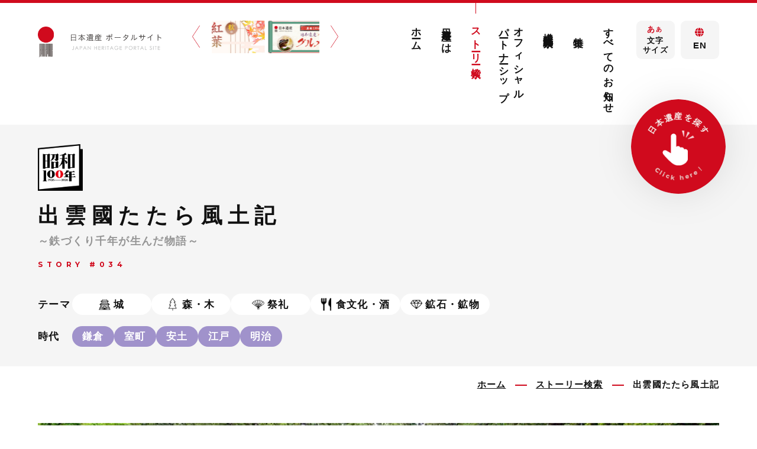

--- FILE ---
content_type: text/html; charset=UTF-8
request_url: https://japan-heritage.bunka.go.jp/ja/stories/story034/
body_size: 15855
content:
<!DOCTYPE html>
<html class="mouse lower modern chrome" lang="ja">
<head prefix="og: http://ogp.me/ns# fb: http://ogp.me/ns/fb# website: http://ogp.me/ns/website#">
<meta charset="utf-8">
<title>出雲國たたら風土記｜日本遺産ポータルサイト</title>
<meta name="keywords" content="日本遺産,日本文化,japan heritage,文化庁,出雲國たたら風土記">
<meta name="description" content="日本遺産（Japan Heritage）ポータルサイトの出雲國たたら風土記について。島根県東部の出雲地方では、約1400年前から「たたら製鉄」と呼ば">
<meta name="viewport" content="width=device-width, initial-scale=0.0, minimum-scale=1.0">

<!-- Analytics Tag -->
<script>
  (function(i,s,o,g,r,a,m){i['GoogleAnalyticsObject']=r;i[r]=i[r]||function(){
  (i[r].q=i[r].q||[]).push(arguments)},i[r].l=1*new Date();a=s.createElement(o),
  m=s.getElementsByTagName(o)[0];a.async=1;a.src=g;m.parentNode.insertBefore(a,m)
  })(window,document,'script','https://www.google-analytics.com/analytics.js','ga');

  ga('create', 'UA-88830595-1', 'auto');
  ga('send', 'pageview');

</script>

<!-- Google Tag Manager -->
<script>(function(w,d,s,l,i){w[l]=w[l]||[];w[l].push({'gtm.start':
new Date().getTime(),event:'gtm.js'});var f=d.getElementsByTagName(s)[0],
j=d.createElement(s),dl=l!='dataLayer'?'&l='+l:'';j.async=true;j.src=
'https://www.googletagmanager.com/gtm.js?id='+i+dl;f.parentNode.insertBefore(j,f);
})(window,document,'script','dataLayer','GTM-NR3RHJC');</script>
<!-- End Google Tag Manager -->

<meta name="format-detection" content="telephone=no">
<link rel="index" href="https://japan-heritage.bunka.go.jp/ja/">
<link rel="canonical" href="https://japan-heritage.bunka.go.jp/ja/stories/story034/">

<!-- favicon -->
<link rel="shortcut icon" href="https://japan-heritage.bunka.go.jp/ja/favicon.ico">

<!-- apple-touch-icon -->
<link rel="apple-touch-icon" href="https://japan-heritage.bunka.go.jp/ja/apple-touch-icon.png">
<link rel='dns-prefetch' href='//www.googletagmanager.com' />
<link rel='dns-prefetch' href='//code.jquery.com' />
<link rel="dns-prefetch" href="//fonts.googleapis.com" />
<link rel="dns-prefetch" href="//fonts.gstatic.com" />
<link rel="dns-prefetch" href="//cdnjs.cloudflare.com" />

<!-- Open graph tags -->
<meta property="fb:app_id" content="">
<meta property="og:site_name" content="日本遺産ポータルサイト">
<meta property="og:title" content="出雲國たたら風土記｜日本遺産ポータルサイト">
<meta property="og:type" content="website">
<meta property="og:url" content="https://japan-heritage.bunka.go.jp/ja/stories/story034/">
<meta property="og:description" content="日本遺産（Japan Heritage）ポータルサイトの出雲國たたら風土記について。島根県東部の出雲地方では、約1400年前から「たたら製鉄」と呼ば">
<meta property="og:image" content="https://japan-heritage.bunka.go.jp/ja/ogp.jpg">
<meta name="twitter:card" content="summary_large_image">
<!-- *** stylesheet *** -->
<style rel="stylesheet" media="all">
/* default.css */
html,article,aside,audio,blockquote,body,dd,dialog,div,dl,dt,fieldset,figure,footer,form,h1,h2,h3,h4,h5,h6,header,hgroup,input,li,mark,menu,nav,ol,p,pre,section,td,textarea,th,time,ul,video,main{margin:0;padding:0;word-wrap:break-word;overflow-wrap:break-word;-webkit-font-feature-settings:"palt";font-feature-settings:"palt"}address,caption,cite,code,dfn,em,strong,th,var{font-style:normal;word-wrap:break-word;overflow-wrap:break-word}table{border-collapse:collapse;border-spacing:0}caption,th{text-align:left}q:after,q:before{content:""}embed,object{vertical-align:top}hr,legend{display:none}h1,h2,h3,h4,h5,h6{font-size:100%;font-weight: normal;}abbr,acronym,fieldset,img{border:0}li{list-style-type:none}sup{vertical-align:super;font-size:0.5em}img{vertical-align:top}i{font-style:normal}svg{vertical-align:middle}article,aside,dialog,figure,footer,header,hgroup,nav,section,main{display:block}nav,ul{list-style:none}
</style>
<link href="https://japan-heritage.bunka.go.jp/ja/files/css/common.css?v=2025022595638" rel="stylesheet" media="all">
<link href="https://japan-heritage.bunka.go.jp/ja/files/css/stories_lower.css?v=20251016150923" rel="stylesheet" media="all">
<link href="https://japan-heritage.bunka.go.jp/ja/files/css/stories_story.css?v=2025022595639" rel="stylesheet" media="all">
<!-- *** javascript *** -->
<!-- jquery-3.4.1　-->
<script src="https://code.jquery.com/jquery-3.4.1.min.js" integrity="sha256-CSXorXvZcTkaix6Yvo6HppcZGetbYMGWSFlBw8HfCJo=" crossorigin="anonymous"></script>

<script>
// config.js
var $body,$page,$changeImg,$doc=$(document),$w=$(window),$html=$("html"),abi={bp_tab:1199,bp_sp:767,pc:"",tab:"",sp:"",pcView:"",tabView:"",spView:"",finish:"",deviceWidth:"",deviceHeight:"",sT:"",ie9:!!$html.hasClass("ie9"),ie8:!!$html.hasClass("ie8"),ie10:!!$html.hasClass("ie10"),ie11:!!$html.hasClass("ie11"),edge:!!$html.hasClass("edge"),ua_mouse:!!$html.hasClass("mouse"),ua_touch:!!$html.hasClass("touch"),ua_phone:!!$html.hasClass("phone")},rwdFunctions={checkValue:function(){abi.deviceWidth=abi.ie8?$w.width():window.innerWidth,abi.deviceHeight=$w.height(),abi.pc=!!(abi.ie8||abi.deviceWidth>abi.bp_tab),abi.tab=!abi.ie8&&abi.deviceWidth<=abi.bp_tab&&abi.deviceWidth>abi.bp_sp,abi.sp=!abi.ie8&&abi.deviceWidth<=abi.bp_sp},fooLoad:function(i){i.each(function(){$(this).attr("src",$(this).data("img"))})},loadImg:function(){abi.finish=!!(abi.pcView&&abi.tabView&&abi.spView),abi.ie8||abi.finish?abi.pcView||(abi.pcView=!0):abi.pc||abi.tab?(abi.pcView&&abi.tabView||rwdFunctions.fooLoad($("img.load_pc-tab")),abi.pc&&!abi.pcView&&(rwdFunctions.fooLoad($("img.load_pc")),abi.pcView=!0),abi.tab&&!abi.tabView&&(rwdFunctions.fooLoad($("img.load_tab-sp")),abi.tabView=!0)):abi.spView||(rwdFunctions.fooLoad($("img.load_sp,img.load_tab-sp")),abi.spView=!0)},changeImg:function(){if(!abi.ie8)for(var i=0;i<=$changeImg.length-1;i++)$changeImg.eq(i).is(".custom")?abi.deviceWidth>$changeImg.eq(i).data("custom")?$changeImg.eq(i).attr("src",$changeImg.eq(i).data("img")):$changeImg.eq(i).attr("src",$changeImg.eq(i).data("img").replace("-before","-after")):$changeImg.eq(i).is(".tab,.all")?$changeImg.eq(i).is(".tab")?abi.pc?$changeImg.eq(i).attr("src",$changeImg.eq(i).data("img")):$changeImg.eq(i).attr("src",$changeImg.eq(i).data("img").replace("-pc","-tab")):$changeImg.eq(i).is(".all")&&(abi.pc?$changeImg.eq(i).attr("src",$changeImg.eq(i).data("img")):abi.tab?$changeImg.eq(i).attr("src",$changeImg.eq(i).data("img").replace("-pc","-tab")):abi.sp&&$changeImg.eq(i).attr("src",$changeImg.eq(i).data("img").replace("-pc","-sp"))):abi.sp?$changeImg.eq(i).attr("src",$changeImg.eq(i).data("img").replace("-pc","-sp")):$changeImg.eq(i).attr("src",$changeImg.eq(i).data("img"))},adjustFsz:function(){abi.sp&&(abi.deviceHeight>abi.deviceWidth?(p=abi.deviceWidth/3.2,$page.css("fontSize",p+"%")):$page.css("fontSize",""))},settingRwd:function(){rwdFunctions.checkValue(),rwdFunctions.changeImg(),rwdFunctions.loadImg(),rwdFunctions.adjustFsz()}};$.fn.superResize=function(i){var a=$.extend({loadAction:!0,resizeAfter:function(){}},i);a.loadAction&&("interactive"!==document.readyState&&"complete"!==document.readyState||a.resizeAfter());var e=!1,t=abi.deviceWidth;return this.resize(function(){!1!==e&&clearTimeout(e),e=setTimeout(function(){t!=abi.deviceWidth&&(a.resizeAfter(),t=abi.deviceWidth)},300)}),this},$.fn.firstLoad=function(i){var a=$.extend({pc:function(){},pc_tab:function(){},tab:function(){},tab_sp:function(){},sp:function(){}},i),e=[];return this.superResize({resizeAfter:function(){setTimeout(function(){1!=e[0]&&abi.pcView&&(a.pc(),e[0]=!0),(1!=e[1]&&abi.pcView||1!=e[1]&&abi.tabView)&&(a.pc_tab(),e[1]=!0),1!=e[2]&&abi.tabView&&(a.tab(),e[2]=!0),(1!=e[3]&&abi.tabView||1!=e[3]&&abi.spView)&&(a.tab_sp(),e[3]=!0),1!=e[4]&&abi.spView&&(a.sp(),e[4]=!0)},200)}}),this},$.fn.hasAttr=function(i){var a=this.attr(i);return void 0!==a&&!1!==a},document.addEventListener("DOMContentLoaded",function(i){$body=$("body"),$page=$("#abi_page"),$changeImg=$("img.change_img"),rwdFunctions.settingRwd(),abi.ie8&&rwdFunctions.fooLoad($("img.change_img,img.load_pc,img.load_pc-tab")),abi.ua_phone||$('a[href^="tel:"]').wrapInner('<span class="tel"></span>').children("span").unwrap(),abi.ua_touch&&$page.find("*").on({touchstart:function(){$(this).addClass("touchstart").removeClass("touchend")},touchend:function(){$(this).addClass("touchend").removeClass("touchstart")}}),$w.on({load:function(){$w.trigger("resize").trigger("scroll")},resize:function(){rwdFunctions.checkValue()},scroll:function(){abi.sT=$w.scrollTop()}}).superResize({loadAction:!1,resizeAfter:function(){rwdFunctions.settingRwd()}})});
</script>
<script src="https://japan-heritage.bunka.go.jp/ja/files/js/common.min.js?v=2025022595639"></script>
<link rel="stylesheet" href="https://cdn.jsdelivr.net/npm/slick-carousel@1.8.0/slick/slick.min.css">
<!-- *** javascript *** -->
<script src="https://cdn.jsdelivr.net/npm/slick-carousel@1.8.0/slick/slick.min.js"></script>
</head>

<body id="stories_story">
<!-- Google Tag Manager (noscript) -->
<noscript><iframe src="https://www.googletagmanager.com/ns.html?id=GTM-NR3RHJC"
height="0" width="0" style="display:none;visibility:hidden"></iframe></noscript>
<!-- End Google Tag Manager (noscript) --><div id="abi_page">
<header id="header">
	<h1><a href="https://japan-heritage.bunka.go.jp/ja/" class="over"><img src="https://japan-heritage.bunka.go.jp/ja/files/images/header/logo.png" alt="【日本遺産ポータルサイト】出雲國たたら風土記"  width="348" height="87"></a></h1>
		<div id="js-lpSlider" class="con_lp_banner">
		<div class="slide"><a href="https://japan-heritage.bunka.go.jp/ja/lp/autumn/" class="over" target="_blank"><img src="https://japan-heritage.bunka.go.jp/ja/files/images/home/bn_autumn_pc.jpg" alt="日本遺産　秋の紅葉特集" width="278" height="87"></a></div>
		<div class="slide"><a href="https://japan-heritage.bunka.go.jp/ja/lp/gourmet/" class="over" target="_blank"><img src="https://japan-heritage.bunka.go.jp/ja/files/images/home/bn_gourmet_pc.jpg" alt="日本遺産　100年フードグルメ自慢!!" width="278" height="87"></a></div>
		<div class="slide"><a href="https://japan-heritage.bunka.go.jp/ja/lp/furusato/" class="over" target="_blank"><img src="https://japan-heritage.bunka.go.jp/ja/files/images/home/bn_hurusato2025_pc.jpg" alt="ふるさと納税特集" width="278" height="87"></a></div>
		<div class="slide"><a href="https://japan-heritage.bunka.go.jp/ja/lp/butai/" class="over" target="_blank"><img src="https://japan-heritage.bunka.go.jp/ja/files/images/home/bn_butai_pc.jpg" alt="小説・映画・ドラマ・アニメ/漫画の舞台特集" width="278" height="87"></a></div>
	</div><!-- /.con_lp_banner -->
<link rel="stylesheet" href="https://cdn.jsdelivr.net/npm/slick-carousel@1.8.0/slick/slick.min.css">
<script src="https://cdn.jsdelivr.net/npm/slick-carousel@1.8.0/slick/slick.min.js"></script>
	<div class="con_header">
		<nav id="gnav" class="view_pc-tab">
			<ul>
				<li><a href="https://japan-heritage.bunka.go.jp/ja/">ホーム</a></li>
				<li><a href="https://japan-heritage.bunka.go.jp/ja/about/">日本遺産とは</a></li>
				<li><a href="https://japan-heritage.bunka.go.jp/ja/stories/" class="active">ストーリー検索</a></li>
				<li class="line2"><a href="https://japan-heritage.bunka.go.jp/ja/official-partners/">オフィシャル<br class="view_gnav view_fix_tab_s">パートナーシップ</a></li>
				<li><a href="https://japan-heritage.bunka.go.jp/ja/culturalproperties/">構成文化財検索</a></li>
				<li><a href="https://japan-heritage.bunka.go.jp/ja/special/">特集</a></li>
				<li><a href="https://japan-heritage.bunka.go.jp/ja/news/">すべてのお知らせ</a></li>
			</ul>
		</nav>
		<div class="box_tool">
			<div class="wrp_size">
				<div id="js-fontsizeBtn" class="btn"><p class="over"><em><i>あ<span>あ</span></i>文字<br>サイズ</em></p></div>
				<div class="inner">
					<ul id="js-fontsize">
						<li id="fontNormal" class="active">標準</li>
						<li id="fontLarge">大</li>
					</ul>
				</div>
			</div>
			<p class="btn_lang btn"><a href="https://www.japan.travel/japan-heritage/" target="_blank" class="over"><span><i class="icon-globe"></i>EN</span></a></p>
		</div>
	</div><!-- /.con_header -->
</header><!-- /#header -->
<main id="contents">
	<div class="con_title">
		<!-- ★ここに追記する -->
		 			<p class="logo">
				<img src="https://japan-heritage.bunka.go.jp/ja/stories/images/logo_showa.png" alt="昭和100年1926年-2026年" width="76">
			</p>
				<!-- ★ここまで -->
		<h2><em>出雲國たたら風土記</em><i>～鉄づくり千年が生んだ物語～</i><span>STORY #034</span></h2>
                		<div class="wrp_terms">
            			<div class="terms_item theme">
				<p class="sst">テーマ</p>
				<ul class="list">
                                                                        <li><span class="theme1">城</span></li>
                                                                                                <li><span class="theme4">森・木</span></li>
                                                                                                <li><span class="theme5">祭礼</span></li>
                                                                                                <li><span class="theme7">食文化・酒</span></li>
                                                                                                <li><span class="theme8">鉱石・鉱物</span></li>
                                            				</ul>
			</div>
                        			<div class="terms_item period">
				<p class="sst">時代</p>
				<ul class="list">
                                                                        <li>鎌倉</li>
                                                                                                <li>室町</li>
                                                                                                <li>安土</li>
                                                                                                <li>江戸</li>
                                                                                                <li>明治</li>
                                            				</ul>
			</div>
            		</div>
        	</div><!-- /.con_title -->

	<!-- パンくず -->
	<ul class="topicpath" vocab="https://schema.org/" typeof="BreadcrumbList">
		<li property="itemListElement" typeof="ListItem">
			<a property="item" href="https://japan-heritage.bunka.go.jp/ja/" typeof="WebPage">
				<span property="name">ホーム</span>
			</a>
			<meta property="position" content="1">
		</li>
		<li property="itemListElement" typeof="ListItem">
			<a property="item" href="https://japan-heritage.bunka.go.jp/ja/stories/" typeof="WebPage">
				<span property="name">ストーリー検索</span>
			</a>
			<meta property="position" content="2">
		</li>
		<li property="itemListElement" typeof="ListItem">
			<span property="name">出雲國たたら風土記</span>
			<meta property="position" content="3">
		</li>
	</ul><!-- /.topicpath -->

		<div class="con_share">
		<div class="inner">
			<p class="st"><em>シェアして応援！</em><span class="view_pc-tab">SHARE</span></p>
			<ul>
				<li><a href="http://www.facebook.com/share.php?u=https://japan-heritage.bunka.go.jp/ja/stories/story034/" target="_blank" class="facebook"><i class="icon-facebook"></i></a></li>
				<li><a href="https://twitter.com/share?url=https://japan-heritage.bunka.go.jp/ja/stories/story034/" target="_blank" class="x"><i class="icon-x"></i></a></li>
				<li><a href="https://social-plugins.line.me/lineit/share?url=https://japan-heritage.bunka.go.jp/ja/stories/story034/" target="_blank" class="line"><i class="icon-line-brands"></i></a></li>
			</ul>
		</div>
	</div><!-- /.con_share -->
    <div id="js-introSlider">
                                                <div class="slide">
                <span>奥出雲たたら製鉄及び棚田の文化的景観</span>                <img data-img="/ja/datas/cache/images/2022/08/09/1600x775_8d209648e5f5fe09e527d388720267f3_4c3d1bc6a84db82a590a1010f9ecc1cbdfb4a7f0.jpg" alt="出雲國たたら風土記" class="load_pc-tab view_pc-tab">
                <img data-img="/ja/datas/images/2022/09/09/83b7697bd6f7f0f72d0288c58f3ea8ab198a3709.jpg" alt="出雲國たたら風土記" class="load_sp view_sp">
            </div>
                                                <div class="slide">
                <span>金屋子神社</span>                <img data-img="/ja/datas/cache/images/2022/08/09/1600x775_8d209648e5f5fe09e527d388720267f3_160b67832dc29de6bcae6bb33258f28e539b67ae.jpg" alt="出雲國たたら風土記" class="load_pc-tab view_pc-tab">
                <img data-img="/ja/datas/images/2022/09/09/3c26779544d29ba0c4485ffa84cf5c7f1a6a3aab.jpg" alt="出雲國たたら風土記" class="load_sp view_sp">
            </div>
                                                <div class="slide">
                <span>田部家土蔵群</span>                <img data-img="/ja/datas/cache/images/2022/08/09/1600x775_8d209648e5f5fe09e527d388720267f3_c7d1d3662d6b48cd15fc3711536453d71c446b3d.jpg" alt="出雲國たたら風土記" class="load_pc-tab view_pc-tab">
                <img data-img="/ja/datas/images/2022/09/09/96ec03b8eb703ef783430480eb4e4c19081538b3.jpg" alt="出雲國たたら風土記" class="load_sp view_sp">
            </div>
                                                <div class="slide">
                <span>飯梨川と赤江の新田開発</span>                <img data-img="/ja/datas/cache/images/2022/08/09/1600x775_8d209648e5f5fe09e527d388720267f3_dd4e7e47d77fb27ab0f02afd2f2988a3f04d6a0b.jpg" alt="出雲國たたら風土記" class="load_pc-tab view_pc-tab">
                <img data-img="/ja/datas/images/2022/09/09/0b05a375e245811b277acb59ec887aa176ea1a70.jpg" alt="出雲國たたら風土記" class="load_sp view_sp">
            </div>
                                                <div class="slide">
                <span>菅谷たたら山内</span>                <img data-img="/ja/datas/cache/images/2022/08/09/1600x775_8d209648e5f5fe09e527d388720267f3_6e2a9356ac9d4463dbd10030eed26722e7951b06.jpg" alt="出雲國たたら風土記" class="load_pc-tab view_pc-tab">
                <img data-img="/ja/datas/images/2022/09/09/eb2d47d1c20703bf5d1329e4e15a09da64510124.jpg" alt="出雲國たたら風土記" class="load_sp view_sp">
            </div>
                                                <div class="slide">
                <span>日本刀</span>                <img data-img="/ja/datas/cache/images/2022/08/09/1600x775_8d209648e5f5fe09e527d388720267f3_01e0fc9f9a28d401fae5889934ac839fd76c84e8.jpg" alt="出雲國たたら風土記" class="load_pc-tab view_pc-tab">
                <img data-img="/ja/datas/images/2022/09/09/93d7b3a3b522874ed1aa3e74bb598d240ad422b8.jpg" alt="出雲國たたら風土記" class="load_sp view_sp">
            </div>
                </div>
    <div class="con_pnav">
        			<div class="box_pnav">
				<p class="story_top"><a href="https://japan-heritage.bunka.go.jp/ja/stories/story034/" class="current">ストーリー</a></p>
                <ul>
                    <!-- 構成文化財と基本情報は必ずあると考えて良い -->
                    <li>
                        <a href="https://japan-heritage.bunka.go.jp/ja/stories/story034/culturalproperties/">構成文化財</a>
                    </li>
                    <li>
                        <a href="https://japan-heritage.bunka.go.jp/ja/stories/story034/info/">基本情報</a>
                    </li>

                                            <li>
                            <a href="https://japan-heritage.bunka.go.jp/ja/stories/story034/news/">お知らせ</a>
                        </li>
                    
                                            <li>
                            <a href="https://japan-heritage.bunka.go.jp/ja/stories/story034/column/">コラム</a>
                        </li>
                    
                    
                                            <li>
                            <a href="https://japan-heritage.bunka.go.jp/ja/stories/story034/accommodations/">宿泊先</a>
                        </li>
                    
                    
                                            <li>
                            <a href="https://japan-heritage.bunka.go.jp/ja/stories/story034/spot/">みどころ</a>
                        </li>
                    
                                    </ul>
			</div>
		</div>

	<script>
		document.addEventListener("DOMContentLoaded", function (e) {


			/* load & resize & scroll & firstLoad
			------------------------------------------------------------------------*/
			$w.on({
				// load
				'load': function () {
				},
				//scroll
				'scroll': function () {
				}
			}).superResize({
				//resize
				loadAction: false,
				resizeAfter: function () {
				}
			}).firstLoad({
				//firstLoad
				pc_tab: function () {
					$('.con_pnav').clone().addClass('con_fixpnav').prependTo('#contents');
				},
				sp: function () {
				}
			});
		});
	</script>    <div class="con_intro">
    <div class="box_int">
        <h3 class="c_st1"><em>ストーリー</em><span>STORY</span></h3>
                <div class="txt">日本古来の鉄づくり「たたら製鉄」で<br class="view_sp">繁栄した出雲の地では、<br>今日もなお世界で唯一たたら製鉄の炎が<br class="view_sp">燃え続けています。<br>たたら製鉄は、優れた鉄の生産だけでなく、<br>原料砂鉄の採取跡地を広大な稲田に再生し、<br class="view_sp">燃料の木炭山林を永続的に循環利用するという、<br>人と自然とが共生する持続可能な産業として<br class="view_sp">日本社会を支えてきました。<br>また、鉄の流通は全国各地の文物をもたらし、<br>都のような華やかな地域文化をも育みました。<br>今もこの地は、神代の時代から<br class="view_sp">先人たちが刻んできた<br>鉄づくり千年の物語が終わることなく<br class="view_sp">紡がれています。</div>
            </div>
            </div><!-- /.con_intro -->


<div class="con_story">
            <div class="box_index">
            <p class="st">目次</p>
            <ol>
                                    <li>
                        <a href="#lnk_header_0">
                            <em>たたら製鉄の幕開け</em>
                        </a>
                    </li>
                                    <li>
                        <a href="#lnk_header_3">
                            <em>たたら製鉄を支える人々と環境</em>
                        </a>
                    </li>
                                    <li>
                        <a href="#lnk_header_6">
                            <em>たたら製鉄によりもたらされた文化・産業</em>
                        </a>
                    </li>
                                    <li>
                        <a href="#lnk_header_9">
                            <em>たたら製鉄が紡ぐ持続可能な社会</em>
                        </a>
                    </li>
                            </ol>
        </div>
        <div class="box_sto">
                        <h4  id="lnk_header_0">たたら製鉄の幕開け</h4>
			    
	<div class="txt">
    島根県東部の出雲地方では、約1400年前から「たたら製鉄」と呼ばれる砂鉄と木炭を用いる鉄づくりが盛んに行われていました。天平5（733）年に書かれた『出雲国風土記』には、「この地で生産される鉄は堅く、いろいろな道具をつくるのに最適である」と、生産される鉄の優秀性が語られています。そして、江戸時代後半から明治にかけての最盛期には、全国のおよそ8割の鉄が、当地を中心とした中国山地の麓でつくられていました。<br><br>なかでも奥出雲地域には、たたら製鉄の原料となる良質な砂鉄を含む花崗岩（真砂土）が広く分布し、燃料の木炭を得るための森林も広大であったため、これらの資源を求めて製鉄技術者が多数集まってきました。この歴史を象徴するのが、鉄づくりの神「金屋子神」が白鷺に乗ってカツラの木に舞い降り、製鉄の技術を授けたとする金屋子神話です。今日、「金屋子神社」の総本社がこの地に鎮座し、鉄づくり発祥の地として篤く信仰されています。	</div>
    	                                <p class="img_single">
                <a href="/ja/datas/images/2022/08/15/f314acbc0c7065ce6ae35383eba3a8ca6026592b.jpg" class="over lb" data-lightbox="story1" data-title="左：神秘的な炎を舞い上げる たたら製鉄/右：広く信仰を集める金屋子神社（総本社）" data-alt="左：神秘的な炎を舞い上げる たたら製鉄/右：広く信仰を集める金屋子神社（総本社）">
                    <img src="/ja/datas/cache/images/2022/08/15/780x430_2ae395417f98b42be3d881be00011165_f314acbc0c7065ce6ae35383eba3a8ca6026592b.jpg" alt="左：神秘的な炎を舞い上げる たたら製鉄/右：広く信仰を集める金屋子神社（総本社）">
                </a>
                                    <em>左：神秘的な炎を舞い上げる たたら製鉄/右：広く信仰を集める金屋子神社（総本社）</em>
                            </p><!-- /.img_single -->
        	                <h4  id="lnk_header_3">たたら製鉄を支える人々と環境</h4>
			    
	<div class="txt">
    奥出雲を訪れると、豊かな山林に抱かれた広大な棚田が点在し、その棚田の中にポツンポツンと&ldquo;こぶ&rdquo;のような小山がある光景に気が付きます。これは山を切り崩して土砂を水路に流しながら砂鉄を採取する「鉄穴流し」が行われた際に、鎮守の杜や墓地など神聖な場所を削らずに残したものです。鉄づくりには、想像を絶する多くの山を切り崩すほど大量の砂鉄が必要でしたが、その跡地はそのまま放置されることなく、鉄穴流しで使用した溜め池や水路を利用して計画的に農地に再生し、1km以上も続く棚田の景観を至る所に生みだしました。さらに、砂鉄を採取した残りの土の大半は下流域に堆積して、現在の出雲平野や安来平野など、広大な穀倉地帯を形成したのです。<br><br>また、かつて木炭を焼くための山林は大規模に伐採されましたが、永続的に炭焼きができるように約30年周期の輪伐を繰り返し、循環利用してきました。この結果、奥出雲の山々にはブナ林をはじめとする自然豊かな森が多く残り、四季折々の彩を見せて人々の心を癒してくれています。<br><br>鉄穴流しで採取した砂鉄と山林で焼いた木炭は、「山内」と呼ばれる製鉄工場に集められました。山内は、たたら製鉄の従事者だけで構成される100人から200人規模の小さな鉱山町で、カツラの木をご神木として金屋子神を祀り、住居と製鉄施設を構えていました。鉄師（たたら経営者）は、町から離れた清流沿いの谷あいに独立した山内集落をつくることによって、その技術を継承し、たたら製鉄を守ってきました。このように、たたら製鉄は、山内を中心として原料と燃料を継続的に手に入れられるとともに、&ldquo;人&rdquo;と&ldquo;自然&rdquo;とが共生する持続可能な産業であったと言えます。	</div>
    	                                <p class="img_single">
                <a href="/ja/datas/images/2022/08/15/250c2bbc7e5574e3741b31e698480cede9d1bf79.jpg" class="over lb" data-lightbox="story1" data-title="左：棚田に小山が点在する奥出雲の独特な景観/右：操業当時の姿が残る菅谷たたら山内" data-alt="左：棚田に小山が点在する奥出雲の独特な景観/右：操業当時の姿が残る菅谷たたら山内">
                    <img src="/ja/datas/cache/images/2022/08/15/780x430_2ae395417f98b42be3d881be00011165_250c2bbc7e5574e3741b31e698480cede9d1bf79.jpg" alt="左：棚田に小山が点在する奥出雲の独特な景観/右：操業当時の姿が残る菅谷たたら山内">
                </a>
                                    <em>左：棚田に小山が点在する奥出雲の独特な景観/右：操業当時の姿が残る菅谷たたら山内</em>
                            </p><!-- /.img_single -->
        	                <h4  id="lnk_header_6">たたら製鉄によりもたらされた文化・産業</h4>
			                <div class="wrp_txt">
            				<p class="img">
                    <a href="/ja/datas/images/2022/08/15/166b49ebb65c99755db06f4d57f1d1913294a391.jpg" class="over lb" data-lightbox="story1" data-title="全国に知られる安来節とどじょうすくい踊り" data-alt="全国に知られる安来節とどじょうすくい踊り">
                        <img src="/ja/datas/cache/images/2022/08/15/445x321_2ae395417f98b42be3d881be00011165_166b49ebb65c99755db06f4d57f1d1913294a391.jpg" alt="全国に知られる安来節とどじょうすくい踊り">
                    </a>
                                            <em>全国に知られる安来節とどじょうすくい踊り</em>
                                    </p>
            			<div class="wrap">
                                <div class="txt">
                奥出雲で生産された鉄は次から次へと牛馬や川舟によって安来などの港へ運ばれ、北前船交易の主要な荷として全国各地へ送り出されました。港と奥出雲を結ぶ街道は鉄輸送によって人の往来が増え、街道筋の宿場町や温泉は大いに賑わいました。港町・安来は、鉄の集積地として人々が交わる拠点となり、各地の船頭が唄う民謡などの影響を受けて「民謡安来節」が生まれ、ユニークな「どじょうすくい踊り」とともに全国に知られています。                </div>
            </div>
        </div>

        
	<div class="txt">
    また、鉄の交易によって多くの富とさまざまな文化が集まりました。製鉄業で財をなした鉄師たちは、収める品ごとに数多くの土蔵を建て、都で見られるような豪華な茶室や庭園を自邸に構えて「不昧」と号した松平治郷をはじめとする歴代松江藩主をもてなしました。労働者たちは、鉄師から聞いた京都の「祇園祭り」の様子を模して、太鼓を叩く稚児を乗せた山車が練り歩く「大呂愛宕ばやし」を思いつき、ハレの日を演出して楽しみました。<br><br>一方、農村部では、鉄穴流しで大規模に切り崩した跡地にまず蕎麦などの種を蒔いて土をつくり、その後、稲を植えて、広大な棚田をつくりあげました。このようにして生産された蕎麦は幕府にも献上され、良質米は大阪に送られるほど高い評価を受けました。<br><br>たたら製鉄は、単に鉄をつくっただけでなく、地域産業の発展を支えながら、格調高い文化を育んでいったのです。	</div>
                <h4  id="lnk_header_9">たたら製鉄が紡ぐ持続可能な社会</h4>
			    
	<div class="txt">
    出雲地方は、スサノオのヤマタノオロチ退治神話の舞台でもあります。現在も伝承地が点在し、各地で舞われる神楽が神代の世界を伝えています。この神話に登場するヤマタノオロチを、砂鉄採取の影響で氾濫する川になぞらえ、退治したオロチから取り出された剣を製鉄の象徴に、イナタヒメは砂鉄採取の跡地に拓かれた稲田に見立て、「たたら製鉄の歴史」と重ね合わせながら語り継がれてきました。<br><br>たたら製鉄は、産業としては100年ほど前に終焉を迎えましたが、その技術は今も絶えることなく世界で唯一この地で伝承されています。流通の拠点として賑わいを見せた港町は今や全国有数のハガネの産地へと発展し、たたら製鉄の技術を受け継ぐ高級特殊鋼「ヤスキハガネ」が現代の&ldquo;ものづくり&rdquo;を支えています。また、鉄穴流しにより拓かれた耕作地では全国に名高い「出雲そば」や「仁多米」を育み、多くのファンを魅了しています。<br><br>今もなお、この地は先人がたたら製鉄千年の歩みの中で生み出した特徴豊かな地域の文化と産業、自然景観に満ち溢れ、終わることのない物語を紡ぎ続けています。	</div>
    	                                <p class="img_single">
                <a href="/ja/datas/images/2022/08/15/cb3bd4d06d03f2c071839ba20189f6bd54ff89e0.jpg" class="over lb" data-lightbox="story1" data-title="左：ヤマタノオロチ退治の神話を伝える神楽/右：今も残る 鉄師が暮らした街並み" data-alt="左：ヤマタノオロチ退治の神話を伝える神楽/右：今も残る 鉄師が暮らした街並み">
                    <img src="/ja/datas/cache/images/2022/08/15/780x430_2ae395417f98b42be3d881be00011165_cb3bd4d06d03f2c071839ba20189f6bd54ff89e0.jpg" alt="左：ヤマタノオロチ退治の神話を伝える神楽/右：今も残る 鉄師が暮らした街並み">
                </a>
                                    <em>左：ヤマタノオロチ退治の神話を伝える神楽/右：今も残る 鉄師が暮らした街並み</em>
                            </p><!-- /.img_single -->
        	                <div class="tbl">
            <table class="tbl_basic">
                <tr>
    <th>【出雲國たたら風土記 関連情報サイト】</th>
    <td>
        <ul>
                                                                                                                                                                                            <li>
                        <a class="lnk" href="https://tabi.tetsunomichi.gr.jp/" target="_blank">
                            出雲國たたら風土記 公式ウェブサイト                        </a>
                    </li>
                                    </ul>
    </td>
</tr>
            </table>
        </div>
            </div>
</div><!-- /.con_story -->


    <div class="con_special">
    <div class="box_spe">
    <h3 class="c_st1"><em>特集</em><span>SPECIAL CONTENTS</span></h3>
    <div id="js-specialSlider">
            <div class="slide">
        <a href="https://japan-heritage.bunka.go.jp/ja/special/150/" target="_blank">
        <div class="wrp_img">
            <p class="cate c1">
                                    特集                            </p>
            <p class="lnk c_lnk2"><span>詳細を見る</span></p>
                            <p class="img">
                    <img src="/ja/datas/cache/images/2025/12/10/374x251_ea1e9d427fb5664c32c517a73e421e58_af1096a3cedf2996ddc1d7317eaa5a3f16889c15.jpg" alt="銀の馬車道">
                </p>
                    </div>
        <div class="wrp_txt">
            <p class="date"><span>2025.12.11</span></p>
                                        <p class="txt">播但貫く一筋の道、それが「銀の馬車道・鉱石の道」です。全長73kmにわたる長い道の、ある部分は銀の産出と物流により明治政府の殖産興業政策の推進力となり、またある部分は多様な金属資源を産出して昭和の戦後復興や高度経済成長を支えました。</p>
                    </div>
        </a>
    </div>
            <div class="slide">
        <a href="https://japan-heritage.bunka.go.jp/ja/special/148/" target="_blank">
        <div class="wrp_img">
            <p class="cate c1">
                                    特集                            </p>
            <p class="lnk c_lnk2"><span>詳細を見る</span></p>
                            <p class="img">
                    <img src="/ja/datas/cache/images/2025/10/28/374x251_ea1e9d427fb5664c32c517a73e421e58_718795126366a66933e71dd06886e1a047bebb1a.jpg" alt="竹内街道">
                </p>
                    </div>
        <div class="wrp_txt">
            <p class="date"><span>2025.10.29</span></p>
                                        <p class="txt">「外交の道」として整備した竹内街道・横大路（大道）が、「庶民信仰の道」「経済の道」などと呼ばれるようになった由縁をたどるため、飛鳥の王宮があった横大路の東端から、港につながる竹内街道の西端をめざしました。</p>
                    </div>
        </a>
    </div>
            <div class="slide">
        <a href="https://japan-heritage.bunka.go.jp/ja/special/147/" target="_blank">
        <div class="wrp_img">
            <p class="cate c1">
                                    特集                            </p>
            <p class="lnk c_lnk2"><span>詳細を見る</span></p>
                            <p class="img">
                    <img src="/ja/datas/cache/images/2025/09/30/374x251_ea1e9d427fb5664c32c517a73e421e58_c0135950b1f0446bb4d9655b3d27da7df3b2a033.jpg" alt="サムネイル">
                </p>
                    </div>
        <div class="wrp_txt">
            <p class="date"><span>2025.10.01</span></p>
                                        <p class="txt">エンターテイメントの世界で描かれる忍者とは異なる「リアル忍者」。その姿をつかむべく、忍者の里として代表的な三重県伊賀市と滋賀県甲賀市を訪れました。</p>
                    </div>
        </a>
    </div>
            <div class="slide">
        <a href="https://japan-heritage.bunka.go.jp/ja/special/145/" target="_blank">
        <div class="wrp_img">
            <p class="cate c1">
                                    特集                            </p>
            <p class="lnk c_lnk2"><span>詳細を見る</span></p>
                            <p class="img">
                    <img src="/ja/datas/cache/images/2025/09/12/374x251_ea1e9d427fb5664c32c517a73e421e58_ecca073efaa10d1b0006af2ae123d4e5a4d2ca18.jpg" alt="サムネイル">
                </p>
                    </div>
        <div class="wrp_txt">
            <p class="date"><span>2025.09.01</span></p>
                                        <p class="txt">岡山県倉敷市の町並みは、和と洋が調和した雰囲気が特徴。そこには深い歴史と物語が刻まれています。</p>
                    </div>
        </a>
    </div>
            <div class="slide">
        <a href="https://japan-heritage.bunka.go.jp/ja/special/144/" target="_blank">
        <div class="wrp_img">
            <p class="cate c1">
                                    特集                            </p>
            <p class="lnk c_lnk2"><span>詳細を見る</span></p>
                            <p class="img">
                    <img src="/ja/datas/cache/images/2025/08/21/374x251_ea1e9d427fb5664c32c517a73e421e58_219e91ffbe87960163349b642173deaf9d07aa60.jpg" alt="">
                </p>
                    </div>
        <div class="wrp_txt">
            <p class="date"><span>2025.08.18</span></p>
                                        <p class="txt">江戸時代から明治時代にかけて、北海道と関西方面を、主に日本海・瀬戸内海航路で結び、人・モノ・文化を運んだ北前船とその船主たちは、地域の発展はもちろん日本の近代化にも大きく寄与しました。</p>
                    </div>
        </a>
    </div>
        </div>
    <p class="lnk c_lnk1"><a href="https://japan-heritage.bunka.go.jp/ja/special/">特集一覧へ</a></p>
    </div>
</div><!-- /.con_special -->

</main><!-- /#contents -->
<footer id="footer">
	<div class="con_footer">
		<div class="box_logo">
			<p class="logo"><a href="https://japan-heritage.bunka.go.jp/ja/" class="over"><img src="https://japan-heritage.bunka.go.jp/ja/files/images/footer/logo.png" alt="日本遺産ポータルサイト" width="255" height="201"></a></p>
		</div>
		<div class="box_footer">
			<div class="inner">
				<div class="wrp_inf">
					<div class="info">
						<p class="st">日本遺産 ポータルサイト</p>
					</div>
					<div class="f_infslider" id="js-infoSlider">
						<p class="yb_lnk"><a href="https://www.youtube.com/c/bunkachannel" target="_blank" class="over"><em>文化庁公式チャンネル<br>bunkachannel</em></a></p>
						<p class="footer_bn"><a href="https://bunka.nii.ac.jp/" target="_blank" class="over"><img src="https://japan-heritage.bunka.go.jp/ja/files/images/footer/bn_online.jpg" alt="文化遺産オンライン Cultural Heritage Online"></a></p>
						<p class="footer_bn"><a href="https://www.japan.travel/japan-heritage/" target="_blank" class="over"><img src="https://japan-heritage.bunka.go.jp/ja/files/images/footer/bn_english.jpg" alt="日本遺産 英語サイト"></a></p>
						<p class="footer_bn"><a href="https://japan-heritage.bunka.go.jp/ja/lp/quiz/" target="_blank" class="over"><img src="https://japan-heritage.bunka.go.jp/ja/files/images/footer/bn_quiz.jpg" alt="QuizKnockと探す あなたのまちのSTORY 特別動画も公開中"></a></p>
						<p class="footer_bn"><a href="https://www.instagram.com/japanheritagecameracrew/" target="_blank" class="over"><img src="https://japan-heritage.bunka.go.jp/ja/files/images/footer/bn_insta.jpg" alt="日本遺産 Instagram"></a></p>
						<p class="footer_bn"><a href="https://cb.bunka.go.jp/ja" target="_blank" class="over"><img src="https://japan-heritage.bunka.go.jp/ja/files/images/footer/bn_digital.jpg" alt="文化庁デジタルコンテンツ"></a></p>
						<p class="footer_bn"><a href="https://museum.bunka.go.jp/" target="_blank" class="over"><img src="https://japan-heritage.bunka.go.jp/ja/files/images/footer/bn_museum.jpg" alt="文化庁博物館総合サイト"></a></p>
					</div>
				</div>
				<div class="box_sns">
					<p class="st">Follow us</p>
					<div class="wrp_sns">
						<p class="sns"><a href="https://x.com/jp_heritage_go" target="_blank" class="over"><img src="https://japan-heritage.bunka.go.jp/ja//files/images/common/ic_x.png" alt="公式X" width="30" height="30"></a></p>
	        			<p class="sns"><a href="https://www.instagram.com/jp_heritage_go/" target="_blank" class="over"><img src="https://japan-heritage.bunka.go.jp/ja//files/images/common/ic_insta.png" alt="公式Instagram" width="30" height="30"></a></p>
					</div>
				</div>
				<div class="wrp_lnk">
					<ul>
						<li><a href="https://japan-heritage.bunka.go.jp/ja/">ホーム</a></li>
						<li>
							<a href="https://japan-heritage.bunka.go.jp/ja/about/">日本遺産とは</a>
							<ul>
								<!-- <li><a href="https://japan-heritage.bunka.go.jp/ja/about/application/">申請にあたって</a></li> -->
								<li><a href="https://japan-heritage.bunka.go.jp/ja/about/support/">支援策</a></li>
								<li><a href="https://japan-heritage.bunka.go.jp/ja/about/logomark/">ロゴマークについて</a></li>
								<li><a href="https://japan-heritage.bunka.go.jp/ja/about/ambassadors/">日本遺産大使</a></li>
							</ul>
						</li>
						<li><a href="https://japan-heritage.bunka.go.jp/ja/official-partners/">オフィシャルパートナーシップ</a></li>
						<li><a href="https://japan-heritage.bunka.go.jp/ja/culturalproperties/">構成文化財検索</a></li>
						<li><a href="https://japan-heritage.bunka.go.jp/ja/special/">特集</a></li>
						<li><a href="https://japan-heritage.bunka.go.jp/ja/news/">すべてのお知らせ</a></li>
					</ul>
					<ul>
						<li>
							<a href="https://japan-heritage.bunka.go.jp/ja/stories/">ストーリー検索</a>
							<ul>
								<li><a href="https://japan-heritage.bunka.go.jp/ja/stories/">すべてを見る</a></li>
								<li><a href="https://japan-heritage.bunka.go.jp/ja/stories/?area%5B%5D=hokkaido">北海道エリア</a></li>
								<li><a href="https://japan-heritage.bunka.go.jp/ja/stories/?area%5B%5D=tohoku">東北エリア</a></li>
								<li><a href="https://japan-heritage.bunka.go.jp/ja/stories/?area%5B%5D=kanto">関東エリア</a></li>
								<li><a href="https://japan-heritage.bunka.go.jp/ja/stories/?area%5B%5D=chubu">中部エリア</a></li>
								<li><a href="https://japan-heritage.bunka.go.jp/ja/stories/?area%5B%5D=kinki">近畿エリア</a></li>
								<li><a href="https://japan-heritage.bunka.go.jp/ja/stories/?area%5B%5D=chugoku">中国エリア</a></li>
								<li><a href="https://japan-heritage.bunka.go.jp/ja/stories/?area%5B%5D=shikoku">四国エリア</a></li>
								<li><a href="https://japan-heritage.bunka.go.jp/ja/stories/?area%5B%5D=kyushuokinawa">九州・沖縄エリア</a></li>
							</ul>
						</li>
					</ul>
					<ul>
						<li><a href="https://japan-heritage.bunka.go.jp/ja/kiyaku/">利用規約・免責事項・<br class="view_pc-tab">著作権</a></li>
						<li><a href="https://japan-heritage.bunka.go.jp/ja/policy/">プライバシーポリシー</a></li>
						<li><a href="https://japan-heritage.bunka.go.jp/ja/aboutsite/">お問い合わせ先</a></li>
						<li><a href="https://www.japan.travel/japan-heritage/" target="_blank" class="lang">ENGLISH</a></li>
					</ul>
				</div>
			</div>
		</div>
		<div class="box_bunka">
			<div class="inner">
				<p class="logo"><a href="https://www.bunka.go.jp/" target="_blank" class="over"><img src="https://japan-heritage.bunka.go.jp/ja/files/images/footer/logo_bunka.png" alt="文化庁 AGENCY FOR CULTURAL AFFAIRS" width="100" height="103"></a></p>
				<div class="wrp_txt">
					<p class="txt">法人番号：<a href="https://www.bunka.go.jp/" target="_blank">6000012060002</a>　<br class="view_tab-sp">プロジェクト名：<a href="https://www.bunka.go.jp/seisaku/bunkazai/nihon_isan/" target="_blank">日本遺産（Japan Heritage）</a></p>
					<p id="copyright">&copy; Agency for Cultural Affairs. All Rights Reserved.</p>
				</div>
			</div>
		</div>
	</div>
</footer><!-- /#footer -->

<p class="ptop"><a href="#abi_page"><img src="https://japan-heritage.bunka.go.jp/ja/files/images/common/ptop.png" alt="ページの先頭に戻る" width="59" height="150"></a></p>

<div id="js-menuList">
	<nav class="box_nav">
		<ul>
			<li><a href="https://japan-heritage.bunka.go.jp/ja/">ホーム</a></li>
			<li><a href="https://japan-heritage.bunka.go.jp/ja/about/">日本遺産とは</a></li>
			<li><a href="https://japan-heritage.bunka.go.jp/ja/stories/" class="active">ストーリー検索</a></li>
			<li><a href="https://japan-heritage.bunka.go.jp/ja/official-partners/">オフィシャルパートナーシップ</a></li>
			<li><a href="https://japan-heritage.bunka.go.jp/ja/culturalproperties/">構成文化財検索</a></li>
			<li><a href="https://japan-heritage.bunka.go.jp/ja/special/">特集</a></li>
			<li><a href="https://japan-heritage.bunka.go.jp/ja/news/">すべてのお知らせ</a></li>
		</ul>
	</nav>
	<div class="box_lnk">
		<ul>
			<li><a href="https://japan-heritage.bunka.go.jp/ja/kiyaku/">利用規約・免責事項・著作権</a></li>
			<li><a href="https://japan-heritage.bunka.go.jp/ja/policy/">プライバシーポリシー</a></li>
			<li><a href="https://japan-heritage.bunka.go.jp/ja/aboutsite/">お問い合わせ先</a></li>
			<li><a href="https://www.japan.travel/japan-heritage/" target="_blank" class="lang">ENGLISH</a></li>
		</ul>
	</div>
</div><!-- /#js-menuList -->

<div id="fix_search" class="tmp_search">
	<p class="btn js-btnSearch">
		<a href="https://japan-heritage.bunka.go.jp/ja/stories/" class="view_pc-tab"><img src="https://japan-heritage.bunka.go.jp/ja/files/images/common/btn_search.png" alt="日本遺産を探す Click here!"></a>
		<a href="https://japan-heritage.bunka.go.jp/ja/stories/" class="view_sp"><em>日本遺産を探す</em><i>Click here!</i></a>
	</p>
</div><!-- /.fix_search -->

</div>
<!-- #abi_page -->

<!-- *** stylesheet *** -->
<link rel="preconnect" href="https://fonts.googleapis.com">
<link rel="preconnect" href="https://fonts.gstatic.com" crossorigin>
<link href="https://fonts.googleapis.com/css2?family=Montserrat:wght@700&display=swap" rel="stylesheet">
<link rel="stylesheet" href="https://cdn.jsdelivr.net/combine/npm/lightbox2@2.11.3/src/css/lightbox.min.css,npm/slick-carousel@1.8.0/slick/slick.min.css">

<!-- *** javascript *** -->
<script src="https://cdn.jsdelivr.net/combine/npm/lightbox2@2.11.3,npm/slick-carousel@1.8.0"></script>
<script>
document.addEventListener("DOMContentLoaded", function (e) {

	$('#js-introSlider').slick({
		fade : true,
		arrows : false,
		autoplaySpeed : 3000, 
		speed : 1500,
		dots : true,
		autoplay : true,
		pauseOnHover: false,
		pauseOnFocus: false,
		swipe: false,
		lazyLoad: 'ondemand'
	});

	// ピックアップコラム タブ
	$('#js-tabPickup').slick({
		fade : false,
		arrows : true,
		autoplaySpeed : 2500, 
		speed : 1000,
		dots : true,
		autoplay : false,
		pauseOnHover: false,
		pauseOnFocus: false,
		slidesToShow: 1,
		prevArrow: '<i class="prev"></i>',
		nextArrow: '<i class="next"></i>',
		asNavFor: '#js-tabPickupBottom',
	}).on('beforeChange', function(event, slick, currentSlide, nextSlide) {
		$('#js-panelPickup').find('.panel').eq(nextSlide).show().siblings().hide();
	});

	$('#js-tabPickupBottom').slick({
		asNavFor: '#js-tabPickup',
		fade : false,
		arrows : true,
		autoplaySpeed : 2500, 
		speed : 1000,
		dots : true,
		autoplay : false,
		pauseOnHover: false,
		pauseOnFocus: false,
		slidesToShow: 1,
		prevArrow: '<i class="prev"></i>',
		nextArrow: '<i class="next"></i>',
		asNavFor: '#js-tabPickup',
	}).on('beforeChange', function(event, slick, currentSlide, nextSlide) {
		$('#js-panelPickup').find('.panel').eq(nextSlide).show().siblings().hide();
		$html.add($body).not(':animated').animate({scrollTop: $('#js-tabPickup').offset().top - $('.con_fixnav').outerHeight() - $('.con_fixpnav').outerHeight()}, 1000, 'swing');
	});

	// スペシャルコンテンツ スライダー
	$('#js-specialSlider').slick({
		fade : false,
		arrows : true,
		autoplaySpeed : 2500, 
		speed : 1500,
		dots : true,
		autoplay : true,
		pauseOnHover: false,
		pauseOnFocus: false,
		slidesToShow: 3,
		prevArrow: '<i class="prev"></i>',
		nextArrow: '<i class="next"></i>',
		lazyLoad: 'ondemand',
		responsive: [
			{
				breakpoint: 768,
				settings: {
					slidesToShow: 1,
				}
			}
		]
	});

	lightbox.option({
		'fadeDuration': 400,
		'imageFadeDuration': 400,
		'resizeDuration': 200,
		'disableScrolling': true,
		'wrapAround': true
	});

	/* load & resize & scroll & firstLoad
	------------------------------------------------------------------------*/
	$w.on({
		// load
		'load': function () {
		},
		//scroll	
		'scroll': function () {
		}
	}).superResize({
		//resize
		loadAction: false,
		resizeAfter: function () {
		}
	}).firstLoad({
		//firstLoad
		pc_tab: function () {
		},
		sp: function () {
		}
	});
});
</script>

</body>
</html>


--- FILE ---
content_type: text/css
request_url: https://japan-heritage.bunka.go.jp/ja/files/css/stories_lower.css?v=20251016150923
body_size: 3213
content:
.con_title .logo,#js-introSlider,.con_pnav .box_pnav{max-width:1200px;margin:auto}@media only screen and (min-width: 768px){.con_title .logo,#js-introSlider,.con_pnav .box_pnav{width:90%}}@media only screen and (max-width: 767px){.con_title .logo,#js-introSlider,.con_pnav .box_pnav{width:84.61538%}}@font-face{font-family:'icomoon';src:url("../fonts/icomoon.eot?vm5lse");src:url("../fonts/icomoon.eot?vm5lse#iefix") format("embedded-opentype"),url("../fonts/icomoon.ttf?vm5lse") format("truetype"),url("../fonts/icomoon.woff?vm5lse") format("woff"),url("../fonts/icomoon.svg?vm5lse#icomoon") format("svg");font-weight:normal;font-style:normal;font-display:block}html.lower #contents .con_title h2 i{margin-top:.35em;color:#959595;font-size:143%;font-weight:bold;letter-spacing:.08em}@media only screen and (max-width: 767px){html.lower #contents .con_title h2 i{margin-top:1em}}@media only screen and (min-width: 768px) and (max-width: 1199px){html.lower #contents .con_title h2 i{font-size:115%}}@media only screen and (max-width: 767px){html.lower #contents .con_title h2 i{font-size:90%}}@media only screen and (min-width: 768px) and (max-width: 1199px){html.lower #contents .con_title h2 i{letter-spacing:.06em}}@media only screen and (max-width: 767px){html.lower #contents .con_title h2 i{letter-spacing:.08em}}@media only screen and (min-width: 1200px) and (max-width: 1560px){html.lower #contents .con_title h2 i{font-size:129%}}@media only screen and (min-width: 768px) and (max-width: 983px){html.lower #contents .con_title h2 i{font-size:100%}}html.lower #contents .con_title h2 span{margin-top:1.41em}@media only screen and (max-width: 767px){html.lower #contents .con_title h2 span{margin-top:1em}}.con_title .logo{margin-bottom:1.2em}@media only screen and (max-width: 767px){.con_title .logo{margin-bottom:1em}}@media only screen and (max-width: 767px){.con_title .logo img{width:20%}}.tmp_search#fix_search{top:187px}@media only screen and (min-width: 768px) and (max-width: 1199px){.tmp_search#fix_search{top:171px}}@media only screen and (max-width: 767px){.tmp_search#fix_search{top:auto}}@media only screen and (min-width: 768px) and (max-width: 983px){.tmp_search#fix_search{top:165px}}@media only screen and (max-width: 767px){.tmp_search#fix_search{display:none !important}}@media only screen and (max-width: 767px){.ptop{margin-bottom:21.79487%}}.con_share{position:fixed;right:-40px;z-index:100;padding:0 100px 0 0;transform:translateX(130%);filter:progid:DXImageTransform.Microsoft.Alpha(Opacity=0);opacity:0}@media only screen and (max-width: 767px){.con_share{right:0}}@media only screen and (min-width: 768px) and (max-width: 1199px){.con_share{padding:0 60px 0 0}}@media only screen and (max-width: 767px){.con_share{padding:5.76923% 0 2.5641%}}@media only screen and (max-width: 767px){.con_share{transform:translateY(100%)}}@media only screen and (min-width: 768px){.con_share{top:385px;transition:transform 800ms ease 0ms,opacity 800ms ease 0ms}}@media only screen and (min-width: 768px) and (min-width: 768px) and (max-width: 1199px){.con_share{top:320px}}@media only screen and (min-width: 768px) and (max-width: 767px){.con_share{top:0}}@media only screen and (min-width: 768px){.con_share:before{content:'';position:absolute;right:0;top:50%;z-index:-1;transform:translateY(-50%);width:125.83333%;padding-bottom:80.83333%;background:url(../../stories/images/dec_share.png) no-repeat left top/contain}}@media only screen and (min-width: 1200px) and (max-width: 1560px){.con_share{top:360px}}@media only screen and (min-width: 768px) and (max-width: 983px){.con_share{right:-30px}}@media only screen and (max-width: 767px){.con_share{overflow:hidden;bottom:0;width:100%;transition:transform 0ms ease 400ms,opacity 400ms ease,box-shadow 400ms ease}}.activeFix .con_share{transform:translateX(0);filter:progid:DXImageTransform.Microsoft.Alpha(enabled=false);opacity:1}@media only screen and (max-width: 767px){.activeFix .con_share{transform:translateY(0)}}@media only screen and (min-width: 768px){.activeFix .con_share{transition:transform 1200ms ease 600ms,opacity 1200ms ease 1200ms}}@media only screen and (max-width: 767px){.activeFix .con_share{transition-delay:0ms,0ms}}@media only screen and (min-width: 768px){.activeFix .con_share .inner{filter:progid:DXImageTransform.Microsoft.Alpha(enabled=false);opacity:1;transition:opacity 600ms ease 2000ms}}@media only screen and (min-width: 768px){.con_share .inner{filter:progid:DXImageTransform.Microsoft.Alpha(Opacity=0);opacity:0;transition:opacity 600ms ease 0ms}}@media only screen and (max-width: 767px){.con_share .inner:after{content:'';position:absolute;left:50%;top:0;z-index:-1;width:438.84615%;padding-bottom:438.84615%;border:4px solid #d00a1d;box-sizing:border-box;background:#fff;border-radius:50%;transform:translateX(-50%)}}.con_share .inner .st{text-align:center;margin-bottom:14px;text-shadow:0 0 0.5em rgba(255,255,255,0.8)}@media only screen and (max-width: 767px){.con_share .inner .st{margin-bottom:2.5641%}}.con_share .inner .st>*{display:block;line-height:1}.con_share .inner .st em{font-size:122%;font-weight:bold;letter-spacing:.08em}@media only screen and (min-width: 768px) and (max-width: 1199px){.con_share .inner .st em{font-size:115%}}@media only screen and (max-width: 767px){.con_share .inner .st em{font-size:100%}}@media only screen and (min-width: 768px) and (max-width: 1199px){.con_share .inner .st em{letter-spacing:.06em}}@media only screen and (max-width: 767px){.con_share .inner .st em{letter-spacing:.08em}}@media only screen and (min-width: 768px) and (max-width: 983px){.con_share .inner .st em{font-size:108%}}@media only screen and (max-width: 767px){.con_share .inner .st em{display:flex;align-items:center;justify-content:center;color:#d00a1d;font-size:115%}}.con_share .inner .st em:before{content:"";margin-right:.5em;font-family:'icomoon' !important;speak:none;font-style:normal;font-weight:normal;font-variant:normal;text-transform:none;line-height:1;-webkit-font-smoothing:antialiased;-moz-osx-font-smoothing:grayscale;color:#e8a5a8;margin:0 0 0.72em}@media only screen and (max-width: 767px){.con_share .inner .st em:before{margin:0 0.57em 0 0}}@media only screen and (min-width: 768px){.con_share .inner .st em:before{display:block;font-size:106%}}@media only screen and (max-width: 767px){.con_share .inner .st em:before{font-size:110%}}.con_share .inner .st span{margin-top:1em;color:#e8a5a8;font-size:86%;font-family:'Montserrat', sans-serif;letter-spacing:.3em}@media only screen and (min-width: 768px) and (max-width: 1199px){.con_share .inner .st span{font-size:79%}}@media only screen and (max-width: 767px){.con_share .inner .st span{font-size:72%}}@media only screen and (min-width: 768px) and (max-width: 1199px){.con_share .inner .st span{letter-spacing:.2em}}@media only screen and (max-width: 767px){.con_share .inner .st span{letter-spacing:.3em}}.con_share .inner ul{display:flex;align-items:flex-start;justify-content:center;line-height:1}.con_share .inner ul li{font-size:122%;font-weight:bold;letter-spacing:.08em}@media only screen and (min-width: 768px) and (max-width: 1199px){.con_share .inner ul li{font-size:115%}}@media only screen and (max-width: 767px){.con_share .inner ul li{font-size:100%}}@media only screen and (min-width: 768px) and (max-width: 1199px){.con_share .inner ul li{letter-spacing:.06em}}@media only screen and (max-width: 767px){.con_share .inner ul li{letter-spacing:.08em}}@media only screen and (min-width: 768px) and (max-width: 983px){.con_share .inner ul li{font-size:108%}}.con_share .inner ul li+li{margin-left:.58em}@media only screen and (max-width: 767px){.con_share .inner ul li+li{margin-left:1.6em}}.con_share .inner ul li a{display:inline-block;text-decoration:none;transition:transform 400ms ease}@media only screen and (min-width: 768px){.con_share .inner ul li a{font-size:142%}}@media only screen and (max-width: 767px){.con_share .inner ul li a{font-size:161%}}.con_share .inner ul li a.facebook{color:#3c5a99}.con_share .inner ul li a.facebook i{position:relative}.con_share .inner ul li a.facebook i:after{content:'';position:absolute;left:.1em;bottom:.05em;z-index:-1;width:calc(100% - .2em);height:calc(100% - .1em);background:#ffF}.con_share .inner ul li a.twitter{color:#00acee}.con_share .inner ul li a.line{color:#00b900}.con_share .inner ul li a.line i{position:relative}.con_share .inner ul li a.line i:after{content:'';position:absolute;left:.1em;bottom:.05em;z-index:-1;width:calc(100% - .2em);height:calc(100% - .1em);background:#ffF}.con_share .inner ul li a:hover{transform:scale(1.1)}#js-introSlider{display:none;max-width:1600px;margin-top:4.16667%}@media only screen and (min-width: 768px) and (max-width: 1199px){#js-introSlider{margin-top:6.66667%}}@media only screen and (max-width: 767px){#js-introSlider{margin-top:10.25641%}}@media only screen and (max-width: 767px){#js-introSlider{width:100%}}#js-introSlider.slick-initialized{display:block}#js-introSlider .slide{position:relative}#js-introSlider .slide span{position:absolute;z-index:1;background:#111;padding:0.29em 1em;color:#fff;font-size:122%;font-weight:bold;letter-spacing:.08em}@media only screen and (max-width: 767px){#js-introSlider .slide span{padding:0.18em 1.81em}}@media only screen and (min-width: 768px) and (max-width: 1199px){#js-introSlider .slide span{font-size:115%}}@media only screen and (max-width: 767px){#js-introSlider .slide span{font-size:100%}}@media only screen and (min-width: 768px) and (max-width: 1199px){#js-introSlider .slide span{letter-spacing:.06em}}@media only screen and (max-width: 767px){#js-introSlider .slide span{letter-spacing:.08em}}@media only screen and (min-width: 768px) and (max-width: 983px){#js-introSlider .slide span{font-size:108%}}@media only screen and (max-width: 767px){#js-introSlider .slide span{font-size:79%}}@media only screen and (min-width: 768px){#js-introSlider .slide span{left:0;bottom:0}}@media only screen and (max-width: 767px){#js-introSlider .slide span{right:0;top:0}}#js-introSlider .slick-dots{position:absolute;left:0;bottom:1.17em;z-index:1;width:100%;line-height:1;letter-spacing:-.4em;text-align:center;font-size:122%;font-weight:bold;letter-spacing:.08em}@media only screen and (max-width: 767px){#js-introSlider .slick-dots{bottom:1.5em}}@media only screen and (min-width: 768px) and (max-width: 1199px){#js-introSlider .slick-dots{font-size:115%}}@media only screen and (max-width: 767px){#js-introSlider .slick-dots{font-size:100%}}@media only screen and (min-width: 768px) and (max-width: 1199px){#js-introSlider .slick-dots{letter-spacing:.06em}}@media only screen and (max-width: 767px){#js-introSlider .slick-dots{letter-spacing:.08em}}@media only screen and (min-width: 768px) and (max-width: 983px){#js-introSlider .slick-dots{font-size:108%}}@media only screen and (max-width: 767px){#js-introSlider .slick-dots{font-size:61%}}#js-introSlider .slick-dots li{display:inline-block;letter-spacing:normal;width:.705em;height:.705em;padding:0;border-radius:50%;border:1px solid #fff;box-sizing:border-box;transition:background 400ms ease}@media only screen and (max-width: 767px){#js-introSlider .slick-dots li{width:1em}}@media only screen and (max-width: 767px){#js-introSlider .slick-dots li{height:1em}}#js-introSlider .slick-dots li+li{margin-left:1.17em}@media only screen and (max-width: 767px){#js-introSlider .slick-dots li+li{margin-left:2.35em}}#js-introSlider .slick-dots li:hover,#js-introSlider .slick-dots li.slick-active{cursor:pointer;background:#fff}#js-introSlider .slick-dots li button{display:none}.con_pnav{margin-top:5.20833%}@media only screen and (min-width: 768px) and (max-width: 1199px){.con_pnav{margin-top:8.33333%}}@media only screen and (max-width: 767px){.con_pnav{margin-top:7.69231%}}.con_pnav .box_pnav{max-width:1000px;display:flex}@media only screen and (min-width: 768px){.con_pnav .box_pnav{flex-direction:row;justify-content:center;column-gap:10px}}@media only screen and (min-width: 768px) and (max-width: 1199px){.con_pnav .box_pnav{column-gap:1.25%}}@media only screen and (max-width: 767px){.con_pnav .box_pnav{flex-direction:column;row-gap:.6rem;width:76.92308%}}.con_pnav .box_pnav .story_top a,.con_pnav .box_pnav ul li a{position:relative;display:flex;flex-direction:column;justify-content:center;height:100%;padding:0.705em 0.3em;box-sizing:border-box;background:#fff;text-decoration:none;box-shadow:0 0 1.76em rgba(0,0,0,0.1);border-radius:.47em;text-align:center;transition:background 400ms ease,color 400ms ease;font-size:122%;font-weight:bold;letter-spacing:.08em}@media only screen and (max-width: 767px){.con_pnav .box_pnav .story_top a,.con_pnav .box_pnav ul li a{padding:0.78em 0.42em}}@media only screen and (min-width: 768px) and (max-width: 1199px){.con_pnav .box_pnav .story_top a,.con_pnav .box_pnav ul li a{font-size:115%}}@media only screen and (max-width: 767px){.con_pnav .box_pnav .story_top a,.con_pnav .box_pnav ul li a{font-size:100%}}@media only screen and (min-width: 768px) and (max-width: 1199px){.con_pnav .box_pnav .story_top a,.con_pnav .box_pnav ul li a{letter-spacing:.06em}}@media only screen and (max-width: 767px){.con_pnav .box_pnav .story_top a,.con_pnav .box_pnav ul li a{letter-spacing:.08em}}@media only screen and (min-width: 768px) and (max-width: 983px){.con_pnav .box_pnav .story_top a,.con_pnav .box_pnav ul li a{font-size:108%}}@media only screen and (min-width: 1200px) and (max-width: 1560px){.con_pnav .box_pnav .story_top a,.con_pnav .box_pnav ul li a{font-size:115%}.fontLarge .con_pnav .box_pnav .story_top a,.fontLarge .con_pnav .box_pnav ul li a{font-size:108%;letter-spacing:.04em}}.con_pnav .box_pnav .story_top a:hover,.con_pnav .box_pnav .story_top a.current,.con_pnav .box_pnav ul li a:hover,.con_pnav .box_pnav ul li a.current{background:#d00a1d;color:#fff}.con_pnav .box_pnav .story_top{width:241px}@media only screen and (min-width: 768px) and (max-width: 1199px){.con_pnav .box_pnav .story_top{width:24%}}@media only screen and (max-width: 767px){.con_pnav .box_pnav .story_top{width:100%}}.con_pnav .box_pnav .story_top a{display:flex;flex-direction:row;align-items:center}.con_pnav .box_pnav .story_top a:before{content:"";width:2em;height:1.538em;margin-right:.5em;background-repeat:no-repeat;background-position:center;background-size:contain;background-image:url(../../stories/story/images/ic_story.png);transition:all 400ms ease}.con_pnav .box_pnav .story_top a:hover:before,.con_pnav .box_pnav .story_top a.current:before{filter:brightness(0) invert(1)}.con_pnav .box_pnav ul{display:flex;flex-direction:row;flex-wrap:wrap;gap:10px;width:749px}@media only screen and (min-width: 768px) and (max-width: 1199px){.con_pnav .box_pnav ul{gap:0.5rem 1.25%}}@media only screen and (max-width: 767px){.con_pnav .box_pnav ul{gap:.6rem}}@media only screen and (min-width: 768px) and (max-width: 1199px){.con_pnav .box_pnav ul{width:75%}}@media only screen and (max-width: 767px){.con_pnav .box_pnav ul{width:100%}}.con_pnav .box_pnav ul li{width:179px}@media only screen and (min-width: 768px) and (max-width: 1199px){.con_pnav .box_pnav ul li{width:32%}}@media only screen and (max-width: 767px){.con_pnav .box_pnav ul li{width:48%}}.con_pnav.con_fixpnav{position:fixed;left:0;top:72px;width:100%;z-index:10001;background:#f5f5f5;margin-top:0;padding:8px 0;box-shadow:0 1.07em 1.07em -0.535em rgba(0,0,0,0.05);transform:translateY(-250%);filter:progid:DXImageTransform.Microsoft.Alpha(Opacity=0);opacity:0;transition:transform 0ms ease 400ms,opacity 400ms ease}@media only screen and (min-width: 768px) and (max-width: 1199px){.con_pnav.con_fixpnav{top:62px}}@media only screen and (max-width: 767px){.con_pnav.con_fixpnav{top:0}}@media only screen and (min-width: 1200px) and (max-width: 1560px){.con_pnav.con_fixpnav{top:67px}}@media only screen and (min-width: 768px) and (max-width: 983px){.con_pnav.con_fixpnav{top:58px}}@media only screen and (max-width: 767px){.con_pnav.con_fixpnav{display:none !important}}.activeFix .con_pnav.con_fixpnav{transition-delay:0ms,0ms;transform:translateY(0);filter:progid:DXImageTransform.Microsoft.Alpha(enabled=false);opacity:1}@media only screen and (min-width: 1200px){.con_pnav.con_fixpnav .box_pnav{column-gap:5px}}@media print{.con_pnav.con_fixpnav .box_pnav{column-gap:5px}}@media only screen and (min-width: 768px) and (max-width: 1199px){.con_pnav.con_fixpnav .box_pnav{column-gap:.83333%}}.con_pnav.con_fixpnav .box_pnav .story_top a,.con_pnav.con_fixpnav .box_pnav ul li a{padding:.46em .3em;border-radius:2em;box-shadow:none;font-size:108%;font-weight:bold;letter-spacing:.08em}@media only screen and (min-width: 768px) and (max-width: 1199px){.con_pnav.con_fixpnav .box_pnav .story_top a,.con_pnav.con_fixpnav .box_pnav ul li a{font-size:100%}}@media only screen and (max-width: 767px){.con_pnav.con_fixpnav .box_pnav .story_top a,.con_pnav.con_fixpnav .box_pnav ul li a{font-size:79%}}@media only screen and (min-width: 768px) and (max-width: 1199px){.con_pnav.con_fixpnav .box_pnav .story_top a,.con_pnav.con_fixpnav .box_pnav ul li a{letter-spacing:.06em}}@media only screen and (max-width: 767px){.con_pnav.con_fixpnav .box_pnav .story_top a,.con_pnav.con_fixpnav .box_pnav ul li a{letter-spacing:.08em}}@media only screen and (min-width: 768px) and (max-width: 983px){.con_pnav.con_fixpnav .box_pnav .story_top a,.con_pnav.con_fixpnav .box_pnav ul li a{font-size:93%}}@media only screen and (min-width: 1200px){.con_pnav.con_fixpnav .box_pnav ul{gap:5px}}@media print{.con_pnav.con_fixpnav .box_pnav ul{gap:5px}}@media only screen and (min-width: 768px) and (max-width: 1199px){.con_pnav.con_fixpnav .box_pnav ul{column-gap:.83333%}}


--- FILE ---
content_type: text/css
request_url: https://japan-heritage.bunka.go.jp/ja/files/css/stories_story.css?v=2025022595639
body_size: 7209
content:
.con_title .wrp_terms,.con_intro,.con_story .box_index,.con_story .box_sto,.con_pickup .box_pic,.con_special .box_spe{max-width:1200px;margin:auto}@media only screen and (min-width: 768px){.con_title .wrp_terms,.con_intro,.con_story .box_index,.con_story .box_sto,.con_pickup .box_pic,.con_special .box_spe{width:90%}}@media only screen and (max-width: 767px){.con_title .wrp_terms,.con_intro,.con_story .box_index,.con_story .box_sto,.con_pickup .box_pic,.con_special .box_spe{width:84.61538%}}@font-face{font-family:'icomoon';src:url("../fonts/icomoon.eot?vm5lse");src:url("../fonts/icomoon.eot?vm5lse#iefix") format("embedded-opentype"),url("../fonts/icomoon.ttf?vm5lse") format("truetype"),url("../fonts/icomoon.woff?vm5lse") format("woff"),url("../fonts/icomoon.svg?vm5lse#icomoon") format("svg");font-weight:normal;font-style:normal;font-display:block}.con_title .wrp_terms{margin-top:3.125%}@media only screen and (min-width: 768px) and (max-width: 1199px){.con_title .wrp_terms{margin-top:5%}}@media only screen and (max-width: 767px){.con_title .wrp_terms{margin-top:7.69231%}}.con_title .wrp_terms .terms_item{font-size:122%;font-weight:bold;letter-spacing:.08em}@media only screen and (min-width: 768px) and (max-width: 1199px){.con_title .wrp_terms .terms_item{font-size:115%}}@media only screen and (max-width: 767px){.con_title .wrp_terms .terms_item{font-size:100%}}@media only screen and (min-width: 768px) and (max-width: 1199px){.con_title .wrp_terms .terms_item{letter-spacing:.06em}}@media only screen and (max-width: 767px){.con_title .wrp_terms .terms_item{letter-spacing:.08em}}@media only screen and (min-width: 768px) and (max-width: 983px){.con_title .wrp_terms .terms_item{font-size:108%}}@media only screen and (min-width: 768px){.con_title .wrp_terms .terms_item{display:flex;flex-direction:row;align-items:center;column-gap:.7em}}.con_title .wrp_terms .terms_item+.terms_item{margin-top:1.66667%}@media only screen and (max-width: 767px){.con_title .wrp_terms .terms_item+.terms_item{margin-top:9.09091%}}@media only screen and (min-width: 768px){.con_title .wrp_terms .terms_item.theme .list li{min-width:12.38938%}}.con_title .wrp_terms .terms_item.theme .list li [class*="theme"]{display:inline-block;position:relative;box-sizing:border-box;padding-left:1.5em}.con_title .wrp_terms .terms_item.theme .list li [class*="theme"]:before{content:"";position:absolute;left:0;top:50%;transform:translateY(-50%);width:1.2em;height:1.2em;background-image:url(../images/common/ic_theme1.png);background-repeat:no-repeat;background-position:center;background-size:contain;filter:brightness(0)}.con_title .wrp_terms .terms_item.theme .list li .theme1:before{background-image:url(../images/common/ic_theme1.png)}.con_title .wrp_terms .terms_item.theme .list li .theme2:before{background-image:url(../images/common/ic_theme2.png)}.con_title .wrp_terms .terms_item.theme .list li .theme3:before{background-image:url(../images/common/ic_theme3.png)}.con_title .wrp_terms .terms_item.theme .list li .theme4:before{background-image:url(../images/common/ic_theme4.png)}.con_title .wrp_terms .terms_item.theme .list li .theme5:before{background-image:url(../images/common/ic_theme5.png)}.con_title .wrp_terms .terms_item.theme .list li .theme6:before{background-image:url(../images/common/ic_theme6.png)}.con_title .wrp_terms .terms_item.theme .list li .theme7:before{background-image:url(../images/common/ic_theme7.png)}.con_title .wrp_terms .terms_item.theme .list li .theme8:before{background-image:url(../images/common/ic_theme8.png)}.con_title .wrp_terms .terms_item.period .list li{background:#a092cb;color:#fff}@media only screen and (min-width: 1200px){.con_title .wrp_terms .terms_item .sst{width:5%}}@media print{.con_title .wrp_terms .terms_item .sst{width:5%}}@media only screen and (min-width: 768px) and (max-width: 1199px){.con_title .wrp_terms .terms_item .sst{width:8.33333%}}@media only screen and (max-width: 767px){.con_title .wrp_terms .terms_item .sst{margin-bottom:.5em}}.con_title .wrp_terms .terms_item .list{display:flex;flex-direction:row;flex-wrap:wrap;gap:.5em .7em}@media only screen and (min-width: 1200px){.con_title .wrp_terms .terms_item .list{width:94.16667%}}@media print{.con_title .wrp_terms .terms_item .list{width:94.16667%}}@media only screen and (min-width: 768px) and (max-width: 1199px){.con_title .wrp_terms .terms_item .list{width:85.83333%}}.con_title .wrp_terms .terms_item .list li{border-radius:3em;box-sizing:border-box;padding:.3em 1em;background:#fff;text-align:center}.con_intro{max-width:890px;margin-top:7.8125%}@media only screen and (min-width: 768px) and (max-width: 1199px){.con_intro{margin-top:12.5%}}@media only screen and (max-width: 767px){.con_intro{margin-top:18.58974%}}.con_intro .box_int h3{margin-bottom:4.5%}@media only screen and (max-width: 767px){.con_intro .box_int h3{margin-bottom:6.81818%}}@media only screen and (min-width: 768px){.con_intro .box_int h3{text-align:center}}.con_intro .box_int .txt{font-size:122%;font-weight:bold;letter-spacing:.08em;line-height:1.76}@media only screen and (min-width: 768px) and (max-width: 1199px){.con_intro .box_int .txt{font-size:115%}}@media only screen and (max-width: 767px){.con_intro .box_int .txt{font-size:100%}}@media only screen and (min-width: 768px) and (max-width: 1199px){.con_intro .box_int .txt{letter-spacing:.06em}}@media only screen and (max-width: 767px){.con_intro .box_int .txt{letter-spacing:.08em}}@media only screen and (min-width: 768px) and (max-width: 983px){.con_intro .box_int .txt{font-size:108%}}@media only screen and (max-width: 767px){.con_intro .box_int .txt{line-height:1.6}}@media only screen and (min-width: 768px){.con_intro .box_int .txt{text-align:center}}@media only screen and (max-width: 767px){.con_intro .box_int .txt{width:90.90909%;margin:auto}}.con_intro .box_mov{position:relative;overflow:hidden;margin-top:7.5%;padding-bottom:48%}@media only screen and (max-width: 767px){.con_intro .box_mov{margin-top:12.12121%}}@media only screen and (max-width: 767px){.con_intro .box_mov{padding-bottom:46.66667%}}.con_intro .box_mov iframe{position:absolute;left:0;top:0;width:100%;height:100%}.con_story{position:relative;margin-top:4.16667%;padding:5.20833% 0 7.8125%}@media only screen and (min-width: 768px) and (max-width: 1199px){.con_story{margin-top:6.66667%}}@media only screen and (max-width: 767px){.con_story{margin-top:10.25641%}}@media only screen and (min-width: 768px) and (max-width: 1199px){.con_story{padding:8.33333% 0 12.5%}}@media only screen and (max-width: 767px){.con_story{padding:9.61538% 0 25.64103%}}.con_story:after{content:'';position:absolute;right:0;top:0;z-index:-2;width:97.5%;max-width:1760px;height:100%;background:#f5f5f5;border-radius:3.92em 0 0 3.92em}@media only screen and (max-width: 767px){.con_story:after{width:96.15385%}}@media only screen and (max-width: 767px){.con_story:after{border-radius:1em 0 0 1em}}.con_story .box_index{max-width:890px;background:#fff;padding:30px;box-sizing:border-box}@media only screen and (max-width: 767px){.con_story .box_index{padding:5.76923%}}.con_story .box_index .st{margin-bottom:1em;text-align:center;font-size:122%;font-weight:bold;letter-spacing:.08em}@media only screen and (min-width: 768px) and (max-width: 1199px){.con_story .box_index .st{font-size:115%}}@media only screen and (max-width: 767px){.con_story .box_index .st{font-size:100%}}@media only screen and (min-width: 768px) and (max-width: 1199px){.con_story .box_index .st{letter-spacing:.06em}}@media only screen and (max-width: 767px){.con_story .box_index .st{letter-spacing:.08em}}@media only screen and (min-width: 768px) and (max-width: 983px){.con_story .box_index .st{font-size:108%}}.con_story .box_index ol li+li{margin-top:.5em}.con_story .box_index ol li a{display:flex;align-items:flex-start;text-decoration:none;font-size:108%;font-weight:bold;letter-spacing:.08em}@media only screen and (min-width: 768px) and (max-width: 1199px){.con_story .box_index ol li a{font-size:100%}}@media only screen and (max-width: 767px){.con_story .box_index ol li a{font-size:79%}}@media only screen and (min-width: 768px) and (max-width: 1199px){.con_story .box_index ol li a{letter-spacing:.06em}}@media only screen and (max-width: 767px){.con_story .box_index ol li a{letter-spacing:.08em}}@media only screen and (min-width: 768px) and (max-width: 983px){.con_story .box_index ol li a{font-size:93%}}.con_story .box_index ol li a i{margin-right:.3em}.con_story .box_index ol li a em{text-decoration:underline}.con_story .box_index ol li a:hover em{text-decoration:none}.con_story .box_sto{max-width:890px}@media only screen and (max-width: 767px){.con_story .box_sto{width:69.23077%}}.con_story .box_sto>*{margin-top:10%}@media only screen and (max-width: 767px){.con_story .box_sto>*{margin-top:12.96296%}}.con_story .box_sto h4{padding-top:10%;margin:0 !important;text-align:center;font-size:215%;font-weight:bold;letter-spacing:.08em}@media only screen and (max-width: 767px){.con_story .box_sto h4{padding-top:12.96296%}}@media only screen and (min-width: 768px) and (max-width: 1199px){.con_story .box_sto h4{font-size:186%}}@media only screen and (max-width: 767px){.con_story .box_sto h4{font-size:129%}}@media only screen and (min-width: 768px) and (max-width: 1199px){.con_story .box_sto h4{letter-spacing:.06em}}@media only screen and (max-width: 767px){.con_story .box_sto h4{letter-spacing:.08em}}@media only screen and (min-width: 1200px) and (max-width: 1560px){.con_story .box_sto h4{font-size:200%}}@media only screen and (min-width: 768px) and (max-width: 983px){.con_story .box_sto h4{font-size:172%}}.con_story .box_sto h4:after{content:'';display:block;width:2.33em;height:4px;background:#d00a1d;margin:0.6em auto 0}@media only screen and (max-width: 767px){.con_story .box_sto h4:after{width:2.7em}}@media only screen and (max-width: 767px){.con_story .box_sto h4:after{height:.22em}}@media only screen and (max-width: 767px){.con_story .box_sto h4:after{margin:0.8em auto 0}}.con_story .box_sto h4+*{margin-top:6%}@media only screen and (max-width: 767px){.con_story .box_sto h4+*{margin-top:11.11111%}}.con_story .box_sto h4+.txt{margin-top:5%}@media only screen and (max-width: 767px){.con_story .box_sto h4+.txt{margin-top:9.25926%}}.con_story .box_sto h5{margin-top:11.23596% !important;font-size:186%;font-weight:bold;letter-spacing:.08em}@media only screen and (max-width: 767px){.con_story .box_sto h5{margin-top:10.60606% !important}}@media only screen and (min-width: 768px) and (max-width: 1199px){.con_story .box_sto h5{font-size:158%}}@media only screen and (max-width: 767px){.con_story .box_sto h5{font-size:118%}}@media only screen and (min-width: 768px) and (max-width: 1199px){.con_story .box_sto h5{letter-spacing:.06em}}@media only screen and (max-width: 767px){.con_story .box_sto h5{letter-spacing:.08em}}@media only screen and (min-width: 768px) and (max-width: 983px){.con_story .box_sto h5{font-size:129%}}.con_story .box_sto h5+.txt{margin-top:3.37079%}@media only screen and (max-width: 767px){.con_story .box_sto h5+.txt{margin-top:4.54545%}}.con_story .box_sto .txt{font-size:122%;font-weight:bold;letter-spacing:.08em;line-height:1.76}@media only screen and (min-width: 768px) and (max-width: 1199px){.con_story .box_sto .txt{font-size:115%}}@media only screen and (max-width: 767px){.con_story .box_sto .txt{font-size:100%}}@media only screen and (min-width: 768px) and (max-width: 1199px){.con_story .box_sto .txt{letter-spacing:.06em}}@media only screen and (max-width: 767px){.con_story .box_sto .txt{letter-spacing:.08em}}@media only screen and (min-width: 768px) and (max-width: 983px){.con_story .box_sto .txt{font-size:108%}}@media only screen and (max-width: 767px){.con_story .box_sto .txt{line-height:1.6}}.con_story .box_sto .txt+*{margin-top:3%}@media only screen and (max-width: 767px){.con_story .box_sto .txt+*{margin-top:8.33333%}}.con_story .box_sto .txt+h4{margin-top:-10%}@media only screen and (max-width: 767px){.con_story .box_sto .txt+h4{margin-top:-12.96296%}}.con_story .box_sto [class^="img_"]+[class^="img_"]{margin-top:5%}@media only screen and (max-width: 767px){.con_story .box_sto [class^="img_"]+[class^="img_"]{margin-top:9.25926%}}.con_story .box_sto .img_single em,.con_story .box_sto .img_double em,.con_story .box_sto .img_triple em,.con_story .box_sto .img_fourth em{display:block;margin-top:.33em;color:#959595;font-size:108%;font-weight:bold;letter-spacing:.08em}@media only screen and (max-width: 767px){.con_story .box_sto .img_single em,.con_story .box_sto .img_double em,.con_story .box_sto .img_triple em,.con_story .box_sto .img_fourth em{margin-top:.68em}}@media only screen and (min-width: 768px) and (max-width: 1199px){.con_story .box_sto .img_single em,.con_story .box_sto .img_double em,.con_story .box_sto .img_triple em,.con_story .box_sto .img_fourth em{font-size:100%}}@media only screen and (max-width: 767px){.con_story .box_sto .img_single em,.con_story .box_sto .img_double em,.con_story .box_sto .img_triple em,.con_story .box_sto .img_fourth em{font-size:79%}}@media only screen and (min-width: 768px) and (max-width: 1199px){.con_story .box_sto .img_single em,.con_story .box_sto .img_double em,.con_story .box_sto .img_triple em,.con_story .box_sto .img_fourth em{letter-spacing:.06em}}@media only screen and (max-width: 767px){.con_story .box_sto .img_single em,.con_story .box_sto .img_double em,.con_story .box_sto .img_triple em,.con_story .box_sto .img_fourth em{letter-spacing:.08em}}@media only screen and (min-width: 768px) and (max-width: 983px){.con_story .box_sto .img_single em,.con_story .box_sto .img_double em,.con_story .box_sto .img_triple em,.con_story .box_sto .img_fourth em{font-size:93%}}.con_story .box_sto .img_single a,.con_story .box_sto .img_double a,.con_story .box_sto .img_triple a,.con_story .box_sto .img_fourth a{text-align:center}@media only screen and (min-width: 768px){.con_story .box_sto .img_single{width:780px;margin-left:auto;margin-right:auto}}.con_story .box_sto .img_single+*{margin-top:4.5%}@media only screen and (max-width: 767px){.con_story .box_sto .img_single+*{margin-top:8.33333%}}.con_story .box_sto .img_double,.con_story .box_sto .img_triple,.con_story .box_sto .img_fourth{display:flex;flex-wrap:wrap;justify-content:space-between}.con_story .box_sto .img_double p{width:47.2%}@media only screen and (max-width: 767px){.con_story .box_sto .img_double p{width:48.51852%}}.con_story .box_sto .img_triple p{width:30%}@media only screen and (max-width: 767px){.con_story .box_sto .img_triple p{width:31.11111%}}.con_story .box_sto .img_fourth p{width:21%}@media only screen and (max-width: 767px){.con_story .box_sto .img_fourth p{width:48.51852%}}@media only screen and (max-width: 767px){.con_story .box_sto .img_fourth p{margin-top:9.25926%}.con_story .box_sto .img_fourth p:nth-child(-n+2){margin-top:0}}@media only screen and (min-width: 768px){.con_story .box_sto .wrp_txt{display:flex;justify-content:space-between}}.con_story .box_sto .wrp_txt.reverse{flex-direction:row-reverse}@media only screen and (max-width: 767px){.con_story .box_sto .wrp_txt.reverse{flex-direction:column-reverse}}.con_story .box_sto .wrp_txt+*{margin-top:5.05618%}@media only screen and (max-width: 767px){.con_story .box_sto .wrp_txt+*{margin-top:12.12121%}}@media only screen and (min-width: 768px){.con_story .box_sto .wrp_txt .img{width:50%}}.con_story .box_sto .wrp_txt .img em{display:block;margin-top:.33em;color:#959595;font-size:108%;font-weight:bold;letter-spacing:.08em}@media only screen and (max-width: 767px){.con_story .box_sto .wrp_txt .img em{margin-top:.68em}}@media only screen and (min-width: 768px) and (max-width: 1199px){.con_story .box_sto .wrp_txt .img em{font-size:100%}}@media only screen and (max-width: 767px){.con_story .box_sto .wrp_txt .img em{font-size:79%}}@media only screen and (min-width: 768px) and (max-width: 1199px){.con_story .box_sto .wrp_txt .img em{letter-spacing:.06em}}@media only screen and (max-width: 767px){.con_story .box_sto .wrp_txt .img em{letter-spacing:.08em}}@media only screen and (min-width: 768px) and (max-width: 983px){.con_story .box_sto .wrp_txt .img em{font-size:93%}}@media only screen and (min-width: 768px){.con_story .box_sto .wrp_txt .wrap{width:46.06742%}}@media only screen and (max-width: 767px){.con_story .box_sto .wrp_txt .wrap{margin-top:4.54545%}}.con_story .box_sto .wrp_txt .wrap .st{margin-bottom:4.87805%;font-size:143%;font-weight:bold;letter-spacing:.08em}@media only screen and (max-width: 767px){.con_story .box_sto .wrp_txt .wrap .st{margin-bottom:3.0303%}}@media only screen and (min-width: 768px) and (max-width: 1199px){.con_story .box_sto .wrp_txt .wrap .st{font-size:129%}}@media only screen and (max-width: 767px){.con_story .box_sto .wrp_txt .wrap .st{font-size:115%}}@media only screen and (min-width: 768px) and (max-width: 1199px){.con_story .box_sto .wrp_txt .wrap .st{letter-spacing:.06em}}@media only screen and (max-width: 767px){.con_story .box_sto .wrp_txt .wrap .st{letter-spacing:.08em}}@media only screen and (min-width: 768px) and (max-width: 983px){.con_story .box_sto .wrp_txt .wrap .st{font-size:115%}}.con_story .box_sto table tr th,.con_story .box_sto table tr td{font-size:122%;font-weight:bold;letter-spacing:.08em}@media only screen and (min-width: 768px) and (max-width: 1199px){.con_story .box_sto table tr th,.con_story .box_sto table tr td{font-size:115%}}@media only screen and (max-width: 767px){.con_story .box_sto table tr th,.con_story .box_sto table tr td{font-size:100%}}@media only screen and (min-width: 768px) and (max-width: 1199px){.con_story .box_sto table tr th,.con_story .box_sto table tr td{letter-spacing:.06em}}@media only screen and (max-width: 767px){.con_story .box_sto table tr th,.con_story .box_sto table tr td{letter-spacing:.08em}}@media only screen and (min-width: 768px) and (max-width: 983px){.con_story .box_sto table tr th,.con_story .box_sto table tr td{font-size:108%}}@media only screen and (max-width: 767px){.con_story .box_sto table tr th,.con_story .box_sto table tr td{display:block}}.con_story .box_sto table tr th{width:50%}@media only screen and (max-width: 767px){.con_story .box_sto table tr th{width:100%}}@media only screen and (max-width: 767px){.con_story .box_sto table tr th{border-bottom:none;padding-bottom:0}}.con_story .box_sto table tr td{width:50%}@media only screen and (max-width: 767px){.con_story .box_sto table tr td{width:100%}}@media only screen and (max-width: 767px){.con_story .box_sto table tr td{padding-top:.5em}}.con_story .box_sto table tr td ul li+li{margin-top:.8em}.con_story .box_sto table tr td ul li .lnk{display:block;text-decoration:none;-moz-box-sizing:border-box;-webkit-box-sizing:border-box;box-sizing:border-box;padding-left:1.5em;position:relative;z-index:1;word-break:break-all}.con_story .box_sto table tr td ul li .lnk:before{position:absolute;z-index:1;left:0;top:.25em;content:"";display:block;width:1.2em;height:1em;background:url(../../stories/story/accommodations/images/ic06.png) no-repeat center center/contain}@media only screen and (max-width: 767px){.con_story .box_sto table tr td ul li .lnk:before{top:.15em}}.con_story .box_sto table tr td ul li .lnk:hover{text-decoration:underline}.con_story .box_sto .wrp_mov{position:relative;overflow:hidden;margin-top:12%;padding-bottom:56.5%}@media only screen and (max-width: 767px){.con_story .box_sto .wrp_mov{margin-top:14.81481%}}@media only screen and (max-width: 767px){.con_story .box_sto .wrp_mov{padding-bottom:46.66667%}}.con_story .box_sto .wrp_mov iframe{position:absolute;left:0;top:0;width:100%;height:100%}.con_story .box_sto a[class*="lb"]{position:relative;display:block}.con_story .box_sto a[class*="lb"]:after{content:'';position:absolute;right:0;bottom:0;z-index:1;width:2.5em;height:2.5em;background:#000 url(../images/common/ic_scale.png) no-repeat center center/42.85714% 42.85714%}@media only screen and (max-width: 767px){.con_story .box_sto a[class*="lb"]:after{width:1.5em}}@media only screen and (max-width: 767px){.con_story .box_sto a[class*="lb"]:after{height:1.5em}}.con_pickup{position:relative}.con_pickup:before{content:'';position:absolute;right:-1.82292%;top:0;z-index:-1;width:33.38542%;margin-top:-.05208%;padding-bottom:12.1875%;background:url(../images/common/dec3_r.png) left top/contain}@media only screen and (max-width: 767px){.con_pickup:before{right:-19.23077%}}@media only screen and (max-width: 767px){.con_pickup:before{width:65.51282%}}@media only screen and (max-width: 767px){.con_pickup:before{margin-top:-.51282%}}@media only screen and (max-width: 767px){.con_pickup:before{padding-bottom:23.84615%}}.con_pickup:after{content:'';position:absolute;left:-8.48958%;bottom:0;z-index:-1;width:31.71875%;margin-bottom:-.20833%;padding-bottom:12.1875%;background:url(../images/common/dec3_l.png) left top/contain}@media only screen and (max-width: 767px){.con_pickup:after{left:-17.17949%}}@media only screen and (max-width: 767px){.con_pickup:after{width:62.05128%}}@media only screen and (max-width: 767px){.con_pickup:after{margin-bottom:-.38462%}}@media only screen and (max-width: 767px){.con_pickup:after{padding-bottom:23.71795%}}.con_pickup .box_pic{max-width:1000px;overflow:hidden;padding:7.55208% 0 7.03125%}@media only screen and (min-width: 768px) and (max-width: 1199px){.con_pickup .box_pic{padding:12.08333% 0 11.25%}}@media only screen and (max-width: 767px){.con_pickup .box_pic{padding:18.58974% 0 23.07692%}}.con_pickup .box_pic .wrp_st{margin-bottom:7.5%}@media only screen and (max-width: 767px){.con_pickup .box_pic .wrp_st{margin-bottom:12.87879%}}.con_pickup .box_pic .wrp_st h3{margin-bottom:5%;text-align:center}@media only screen and (max-width: 767px){.con_pickup .box_pic .wrp_st h3{margin-bottom:9.09091%}}.con_pickup .box_pic .wrp_st .txt{text-align:center;font-size:122%;font-weight:bold;letter-spacing:.08em;line-height:1.76}@media only screen and (min-width: 768px) and (max-width: 1199px){.con_pickup .box_pic .wrp_st .txt{font-size:115%}}@media only screen and (max-width: 767px){.con_pickup .box_pic .wrp_st .txt{font-size:100%}}@media only screen and (min-width: 768px) and (max-width: 1199px){.con_pickup .box_pic .wrp_st .txt{letter-spacing:.06em}}@media only screen and (max-width: 767px){.con_pickup .box_pic .wrp_st .txt{letter-spacing:.08em}}@media only screen and (min-width: 768px) and (max-width: 983px){.con_pickup .box_pic .wrp_st .txt{font-size:108%}}@media only screen and (max-width: 767px){.con_pickup .box_pic .wrp_st .txt{line-height:1.6}}.con_pickup .box_pic .wrp_pic h4{margin-bottom:4%;text-align:center;font-size:215%;font-weight:bold;letter-spacing:.08em}@media only screen and (max-width: 767px){.con_pickup .box_pic .wrp_pic h4{margin-bottom:7.57576%}}@media only screen and (min-width: 768px) and (max-width: 1199px){.con_pickup .box_pic .wrp_pic h4{font-size:186%}}@media only screen and (max-width: 767px){.con_pickup .box_pic .wrp_pic h4{font-size:129%}}@media only screen and (min-width: 768px) and (max-width: 1199px){.con_pickup .box_pic .wrp_pic h4{letter-spacing:.06em}}@media only screen and (max-width: 767px){.con_pickup .box_pic .wrp_pic h4{letter-spacing:.08em}}@media only screen and (min-width: 1200px) and (max-width: 1560px){.con_pickup .box_pic .wrp_pic h4{font-size:200%}}@media only screen and (min-width: 768px) and (max-width: 983px){.con_pickup .box_pic .wrp_pic h4{font-size:172%}}.con_pickup .box_pic .wrp_pic h4:after{content:'';display:block;width:2.33em;height:4px;background:#d00a1d;margin:0.6em auto 0}@media only screen and (max-width: 767px){.con_pickup .box_pic .wrp_pic h4:after{width:2.7em}}@media only screen and (max-width: 767px){.con_pickup .box_pic .wrp_pic h4:after{height:.22em}}@media only screen and (max-width: 767px){.con_pickup .box_pic .wrp_pic h4:after{margin:0.8em auto 0}}.con_pickup .box_pic .wrp_pic #js-tabPickup,.con_pickup .box_pic .wrp_pic #js-tabPickupBottom{width:56%;margin:auto}@media only screen and (max-width: 767px){.con_pickup .box_pic .wrp_pic #js-tabPickup,.con_pickup .box_pic .wrp_pic #js-tabPickupBottom{width:84.84848%}}.con_pickup .box_pic .wrp_pic #js-tabPickup .slick-list,.con_pickup .box_pic .wrp_pic #js-tabPickupBottom .slick-list{overflow:visible}.con_pickup .box_pic .wrp_pic #js-tabPickup [class^="slide"],.con_pickup .box_pic .wrp_pic #js-tabPickupBottom [class^="slide"]{overflow:hidden;text-overflow:ellipsis;white-space:nowrap;margin:0 .58em;padding:1.47em 2.35em;box-sizing:border-box;font-size:122%;font-weight:bold;font-family:'Montserrat', sans-serif;letter-spacing:.08em;border-radius:.47em;box-shadow:0 0 1.76em rgba(0,0,0,0.1);transition:background 400ms ease,color 400ms ease}@media only screen and (max-width: 767px){.con_pickup .box_pic .wrp_pic #js-tabPickup [class^="slide"],.con_pickup .box_pic .wrp_pic #js-tabPickupBottom [class^="slide"]{padding:0.735em 1.17em}}@media only screen and (min-width: 768px) and (max-width: 1199px){.con_pickup .box_pic .wrp_pic #js-tabPickup [class^="slide"],.con_pickup .box_pic .wrp_pic #js-tabPickupBottom [class^="slide"]{font-size:115%}}@media only screen and (max-width: 767px){.con_pickup .box_pic .wrp_pic #js-tabPickup [class^="slide"],.con_pickup .box_pic .wrp_pic #js-tabPickupBottom [class^="slide"]{font-size:100%}}@media only screen and (min-width: 768px) and (max-width: 1199px){.con_pickup .box_pic .wrp_pic #js-tabPickup [class^="slide"],.con_pickup .box_pic .wrp_pic #js-tabPickupBottom [class^="slide"]{letter-spacing:.06em}}@media only screen and (max-width: 767px){.con_pickup .box_pic .wrp_pic #js-tabPickup [class^="slide"],.con_pickup .box_pic .wrp_pic #js-tabPickupBottom [class^="slide"]{letter-spacing:.08em}}@media only screen and (min-width: 768px) and (max-width: 983px){.con_pickup .box_pic .wrp_pic #js-tabPickup [class^="slide"],.con_pickup .box_pic .wrp_pic #js-tabPickupBottom [class^="slide"]{font-size:108%}}.con_pickup .box_pic .wrp_pic #js-tabPickup [class^="slide"]:hover,.con_pickup .box_pic .wrp_pic #js-tabPickup [class^="slide"].slick-active,.con_pickup .box_pic .wrp_pic #js-tabPickupBottom [class^="slide"]:hover,.con_pickup .box_pic .wrp_pic #js-tabPickupBottom [class^="slide"].slick-active{cursor:pointer;background:#d00a1d;color:#fff}.con_pickup .box_pic .wrp_pic #js-tabPickup .prev,.con_pickup .box_pic .wrp_pic #js-tabPickup .next,.con_pickup .box_pic .wrp_pic #js-tabPickupBottom .prev,.con_pickup .box_pic .wrp_pic #js-tabPickupBottom .next{position:absolute;z-index:1;width:4%;margin:0.5em 0 0;padding-bottom:12%;transition:transform 400ms ease}@media only screen and (max-width: 767px){.con_pickup .box_pic .wrp_pic #js-tabPickup .prev,.con_pickup .box_pic .wrp_pic #js-tabPickup .next,.con_pickup .box_pic .wrp_pic #js-tabPickupBottom .prev,.con_pickup .box_pic .wrp_pic #js-tabPickupBottom .next{width:5.89286%}}@media only screen and (max-width: 767px){.con_pickup .box_pic .wrp_pic #js-tabPickup .prev,.con_pickup .box_pic .wrp_pic #js-tabPickup .next,.con_pickup .box_pic .wrp_pic #js-tabPickupBottom .prev,.con_pickup .box_pic .wrp_pic #js-tabPickupBottom .next{margin:0 0 -6.25%}}@media only screen and (max-width: 767px){.con_pickup .box_pic .wrp_pic #js-tabPickup .prev,.con_pickup .box_pic .wrp_pic #js-tabPickup .next,.con_pickup .box_pic .wrp_pic #js-tabPickupBottom .prev,.con_pickup .box_pic .wrp_pic #js-tabPickupBottom .next{padding-bottom:17.67857%}}@media only screen and (min-width: 768px){.con_pickup .box_pic .wrp_pic #js-tabPickup .prev,.con_pickup .box_pic .wrp_pic #js-tabPickup .next,.con_pickup .box_pic .wrp_pic #js-tabPickupBottom .prev,.con_pickup .box_pic .wrp_pic #js-tabPickupBottom .next{top:0}}@media only screen and (max-width: 767px){.con_pickup .box_pic .wrp_pic #js-tabPickup .prev,.con_pickup .box_pic .wrp_pic #js-tabPickup .next,.con_pickup .box_pic .wrp_pic #js-tabPickupBottom .prev,.con_pickup .box_pic .wrp_pic #js-tabPickupBottom .next{bottom:0}}.con_pickup .box_pic .wrp_pic #js-tabPickup .prev:hover,.con_pickup .box_pic .wrp_pic #js-tabPickup .next:hover,.con_pickup .box_pic .wrp_pic #js-tabPickupBottom .prev:hover,.con_pickup .box_pic .wrp_pic #js-tabPickupBottom .next:hover{cursor:pointer}.con_pickup .box_pic .wrp_pic #js-tabPickup .prev,.con_pickup .box_pic .wrp_pic #js-tabPickupBottom .prev{left:-4.5%;background:url(../images/common/arr1_l.png) no-repeat left top/contain}@media only screen and (max-width: 767px){.con_pickup .box_pic .wrp_pic #js-tabPickup .prev,.con_pickup .box_pic .wrp_pic #js-tabPickupBottom .prev{left:-0.58em}}@media only screen and (min-width: 1200px) and (max-width: 1560px){.con_pickup .box_pic .wrp_pic #js-tabPickup .prev,.con_pickup .box_pic .wrp_pic #js-tabPickupBottom .prev{left:-5%}}.con_pickup .box_pic .wrp_pic #js-tabPickup .prev:hover,.con_pickup .box_pic .wrp_pic #js-tabPickupBottom .prev:hover{transform:translateX(-0.8em)}.con_pickup .box_pic .wrp_pic #js-tabPickup .next,.con_pickup .box_pic .wrp_pic #js-tabPickupBottom .next{right:-4.5%;background:url(../images/common/arr1_r.png) no-repeat left top/contain}@media only screen and (max-width: 767px){.con_pickup .box_pic .wrp_pic #js-tabPickup .next,.con_pickup .box_pic .wrp_pic #js-tabPickupBottom .next{right:-0.58em}}@media only screen and (min-width: 1200px) and (max-width: 1560px){.con_pickup .box_pic .wrp_pic #js-tabPickup .next,.con_pickup .box_pic .wrp_pic #js-tabPickupBottom .next{right:-5%}}.con_pickup .box_pic .wrp_pic #js-tabPickup .next:hover,.con_pickup .box_pic .wrp_pic #js-tabPickupBottom .next:hover{transform:translateX(0.8em)}.con_pickup .box_pic .wrp_pic #js-tabPickup .slick-dots,.con_pickup .box_pic .wrp_pic #js-tabPickupBottom .slick-dots{margin-top:2.08em;text-align:center;font-size:86%;line-height:1}@media only screen and (max-width: 767px){.con_pickup .box_pic .wrp_pic #js-tabPickup .slick-dots,.con_pickup .box_pic .wrp_pic #js-tabPickupBottom .slick-dots{margin-top:3.08em}}@media only screen and (min-width: 768px) and (max-width: 1199px){.con_pickup .box_pic .wrp_pic #js-tabPickup .slick-dots,.con_pickup .box_pic .wrp_pic #js-tabPickupBottom .slick-dots{font-size:79%}}@media only screen and (max-width: 767px){.con_pickup .box_pic .wrp_pic #js-tabPickup .slick-dots,.con_pickup .box_pic .wrp_pic #js-tabPickupBottom .slick-dots{font-size:65%}}.con_pickup .box_pic .wrp_pic #js-tabPickup .slick-dots li,.con_pickup .box_pic .wrp_pic #js-tabPickupBottom .slick-dots li{display:inline-block;vertical-align:middle;padding:0;width:1em;height:1em;border:1px solid #d00a1d;box-sizing:border-box;border-radius:50%;transition:background 400ms ease;margin-left:1.66em}@media only screen and (max-width: 767px){.con_pickup .box_pic .wrp_pic #js-tabPickup .slick-dots li,.con_pickup .box_pic .wrp_pic #js-tabPickupBottom .slick-dots li{margin-left:2.22em}}@media only screen and (min-width: 768px){.con_pickup .box_pic .wrp_pic #js-tabPickup .slick-dots li:first-child,.con_pickup .box_pic .wrp_pic #js-tabPickupBottom .slick-dots li:first-child{margin-left:0}}@media only screen and (min-width: 768px) and (max-width: 983px){.con_pickup .box_pic .wrp_pic #js-tabPickup .slick-dots li,.con_pickup .box_pic .wrp_pic #js-tabPickupBottom .slick-dots li{font-size:72%}}@media only screen and (max-width: 767px){.con_pickup .box_pic .wrp_pic #js-tabPickup .slick-dots li:first-child,.con_pickup .box_pic .wrp_pic #js-tabPickup .slick-dots li:nth-child(7),.con_pickup .box_pic .wrp_pic #js-tabPickupBottom .slick-dots li:first-child,.con_pickup .box_pic .wrp_pic #js-tabPickupBottom .slick-dots li:nth-child(7){margin-left:0}.con_pickup .box_pic .wrp_pic #js-tabPickup .slick-dots li:nth-child(n+7),.con_pickup .box_pic .wrp_pic #js-tabPickupBottom .slick-dots li:nth-child(n+7){margin-top:1.5em}}.con_pickup .box_pic .wrp_pic #js-tabPickup .slick-dots li button,.con_pickup .box_pic .wrp_pic #js-tabPickupBottom .slick-dots li button{display:none}.con_pickup .box_pic .wrp_pic #js-tabPickup .slick-dots li:hover,.con_pickup .box_pic .wrp_pic #js-tabPickup .slick-dots li.slick-active,.con_pickup .box_pic .wrp_pic #js-tabPickupBottom .slick-dots li:hover,.con_pickup .box_pic .wrp_pic #js-tabPickupBottom .slick-dots li.slick-active{cursor:pointer;background:#d00a1d}.con_pickup .box_pic .wrp_pic #js-tabPickupBottom{margin-top:7%}@media only screen and (max-width: 767px){.con_pickup .box_pic .wrp_pic #js-tabPickupBottom{margin-top:15.15152%}}.con_pickup .box_pic .wrp_pic #js-panelPickup{margin-top:7%}@media only screen and (max-width: 767px){.con_pickup .box_pic .wrp_pic #js-panelPickup{margin-top:15.15152%}}.con_pickup .box_pic .wrp_pic #js-panelPickup .panel{display:none}.con_pickup .box_pic .wrp_pic #js-panelPickup .panel:first-child{display:block}.con_pickup .box_pic .wrp_pic .inner>*{margin-top:5.5%}@media only screen and (max-width: 767px){.con_pickup .box_pic .wrp_pic .inner>*{margin-top:9.84848%}}.con_pickup .box_pic .wrp_pic .inner>*:first-child{margin-top:0}.con_pickup .box_pic .wrp_pic .inner a[class*="lb"]{position:relative;display:block}.con_pickup .box_pic .wrp_pic .inner a[class*="lb"]:after{content:'';position:absolute;right:0;bottom:0;z-index:1;width:2.5em;height:2.5em;background:#000 url(../images/common/ic_scale.png) no-repeat center center/42.85714% 42.85714%}@media only screen and (max-width: 767px){.con_pickup .box_pic .wrp_pic .inner a[class*="lb"]:after{width:1.5em}}@media only screen and (max-width: 767px){.con_pickup .box_pic .wrp_pic .inner a[class*="lb"]:after{height:1.5em}}.con_pickup .box_pic .wrp_pic .inner a[class*="lb"] img{width:100%}.con_pickup .box_pic .wrp_pic .inner a[class*="lb"]+span{display:block;margin-top:.5em;font-size:108%;font-weight:bold;letter-spacing:.08em}@media only screen and (min-width: 768px) and (max-width: 1199px){.con_pickup .box_pic .wrp_pic .inner a[class*="lb"]+span{font-size:100%}}@media only screen and (max-width: 767px){.con_pickup .box_pic .wrp_pic .inner a[class*="lb"]+span{font-size:79%}}@media only screen and (min-width: 768px) and (max-width: 1199px){.con_pickup .box_pic .wrp_pic .inner a[class*="lb"]+span{letter-spacing:.06em}}@media only screen and (max-width: 767px){.con_pickup .box_pic .wrp_pic .inner a[class*="lb"]+span{letter-spacing:.08em}}@media only screen and (min-width: 768px) and (max-width: 983px){.con_pickup .box_pic .wrp_pic .inner a[class*="lb"]+span{font-size:93%}}.con_pickup .box_pic .wrp_pic .inner [class^="tmp_"]>*:first-child{margin-top:0 !important}.con_pickup .box_pic .wrp_pic .inner [class^="tmp_"] .st{position:relative;padding-left:1.75em;box-sizing:border-box;font-size:143%;font-weight:bold;letter-spacing:.26em}@media only screen and (min-width: 768px) and (max-width: 1199px){.con_pickup .box_pic .wrp_pic .inner [class^="tmp_"] .st{font-size:129%}}@media only screen and (max-width: 767px){.con_pickup .box_pic .wrp_pic .inner [class^="tmp_"] .st{font-size:108%}}@media only screen and (min-width: 768px) and (max-width: 1199px){.con_pickup .box_pic .wrp_pic .inner [class^="tmp_"] .st{letter-spacing:.22em}}@media only screen and (max-width: 767px){.con_pickup .box_pic .wrp_pic .inner [class^="tmp_"] .st{letter-spacing:.22em}}@media only screen and (min-width: 768px) and (max-width: 983px){.con_pickup .box_pic .wrp_pic .inner [class^="tmp_"] .st{font-size:115%}}.con_pickup .box_pic .wrp_pic .inner [class^="tmp_"] .st:before{content:'';position:absolute;left:0;top:.75em;width:1em;height:2px;background:#d00a1d;margin-top:-1px}.con_pickup .box_pic .wrp_pic .inner [class^="tmp_"] .txt{font-size:122%;font-weight:bold;letter-spacing:.08em;line-height:1.76}@media only screen and (min-width: 768px) and (max-width: 1199px){.con_pickup .box_pic .wrp_pic .inner [class^="tmp_"] .txt{font-size:115%}}@media only screen and (max-width: 767px){.con_pickup .box_pic .wrp_pic .inner [class^="tmp_"] .txt{font-size:100%}}@media only screen and (min-width: 768px) and (max-width: 1199px){.con_pickup .box_pic .wrp_pic .inner [class^="tmp_"] .txt{letter-spacing:.06em}}@media only screen and (max-width: 767px){.con_pickup .box_pic .wrp_pic .inner [class^="tmp_"] .txt{letter-spacing:.08em}}@media only screen and (min-width: 768px) and (max-width: 983px){.con_pickup .box_pic .wrp_pic .inner [class^="tmp_"] .txt{font-size:108%}}@media only screen and (min-width: 768px){.con_pickup .box_pic .wrp_pic .inner .tmp_layout1{display:flex;justify-content:space-between}}@media only screen and (min-width: 768px){.con_pickup .box_pic .wrp_pic .inner .tmp_layout1 .wrp_txt{width:64%;max-width:540px}}.con_pickup .box_pic .wrp_pic .inner .tmp_layout1 .wrp_txt>*{margin-top:5.55556%}@media only screen and (max-width: 767px){.con_pickup .box_pic .wrp_pic .inner .tmp_layout1 .wrp_txt>*{margin-top:6.06061%}}.con_pickup .box_pic .wrp_pic .inner .tmp_layout1 .wrp_txt>*:first-child{margin-top:0}@media only screen and (min-width: 768px){.con_pickup .box_pic .wrp_pic .inner .tmp_layout1 .wrp_img{width:30%}}@media only screen and (max-width: 767px){.con_pickup .box_pic .wrp_pic .inner .tmp_layout1 .wrp_img{margin-top:6.06061%}}@media only screen and (max-width: 767px){.con_pickup .box_pic .wrp_pic .inner .tmp_layout1 .wrp_img.col2{display:flex}}@media only screen and (max-width: 767px){.con_pickup .box_pic .wrp_pic .inner .tmp_layout1 .wrp_img.col2 p{width:48.48485%}}.con_pickup .box_pic .wrp_pic .inner .tmp_layout1 .wrp_img p{margin:10% 0 0}@media only screen and (max-width: 767px){.con_pickup .box_pic .wrp_pic .inner .tmp_layout1 .wrp_img p{margin:0 0 0 3.0303%}}.con_pickup .box_pic .wrp_pic .inner .tmp_layout1 .wrp_img p:first-child{margin:0}.con_pickup .box_pic .wrp_pic .inner .tmp_layout2 .wrp_txt{margin-top:5.5%}@media only screen and (max-width: 767px){.con_pickup .box_pic .wrp_pic .inner .tmp_layout2 .wrp_txt{margin-top:9.84848%}}.con_pickup .box_pic .wrp_pic .inner .tmp_layout2 .wrp_txt>*{margin-top:3%}@media only screen and (max-width: 767px){.con_pickup .box_pic .wrp_pic .inner .tmp_layout2 .wrp_txt>*{margin-top:6.06061%}}.con_pickup .box_pic .wrp_pic .inner .tmp_layout2 .wrp_txt>*:first-child{margin-top:0}.con_pickup .box_pic .wrp_pic .inner .tmp_layout2 .wrp_img{display:flex;flex-wrap:wrap;margin-top:3%}@media only screen and (max-width: 767px){.con_pickup .box_pic .wrp_pic .inner .tmp_layout2 .wrp_img{margin-top:6.06061%}}.con_pickup .box_pic .wrp_pic .inner .tmp_layout2 .wrp_img.col3 p{width:32%;margin:0 0 0 2%}@media only screen and (max-width: 767px){.con_pickup .box_pic .wrp_pic .inner .tmp_layout2 .wrp_img.col3 p{width:48.48485%}}@media only screen and (max-width: 767px){.con_pickup .box_pic .wrp_pic .inner .tmp_layout2 .wrp_img.col3 p{margin:3.0303% 0 0 3.0303%}}@media only screen and (min-width: 768px){.con_pickup .box_pic .wrp_pic .inner .tmp_layout2 .wrp_img.col3 p:first-child{margin-left:0}}@media only screen and (max-width: 767px){.con_pickup .box_pic .wrp_pic .inner .tmp_layout2 .wrp_img.col3 p:nth-child(-n+2){margin-top:0}.con_pickup .box_pic .wrp_pic .inner .tmp_layout2 .wrp_img.col3 p:nth-child(odd){margin-left:0}}.con_pickup .box_pic .wrp_pic .inner .tmp_layout2 .wrp_img.col4 p{width:23.5%;margin:0 0 0 2%}@media only screen and (max-width: 767px){.con_pickup .box_pic .wrp_pic .inner .tmp_layout2 .wrp_img.col4 p{width:48.48485%}}@media only screen and (max-width: 767px){.con_pickup .box_pic .wrp_pic .inner .tmp_layout2 .wrp_img.col4 p{margin:3.0303% 0 0 3.0303%}}@media only screen and (min-width: 768px){.con_pickup .box_pic .wrp_pic .inner .tmp_layout2 .wrp_img.col4 p:first-child{margin-left:0}}@media only screen and (max-width: 767px){.con_pickup .box_pic .wrp_pic .inner .tmp_layout2 .wrp_img.col4 p:nth-child(-n+2){margin-top:0}.con_pickup .box_pic .wrp_pic .inner .tmp_layout2 .wrp_img.col4 p:nth-child(odd){margin-left:0}}.con_pickup+.con_special{position:relative;padding:7.8125% 0}@media only screen and (min-width: 768px) and (max-width: 1199px){.con_pickup+.con_special{padding:12.5% 0}}@media only screen and (max-width: 767px){.con_pickup+.con_special{padding:19.23077% 0 15.38462%}}.con_pickup+.con_special:after{content:'';position:absolute;left:0;top:0;z-index:-2;width:97.5%;max-width:1760px;height:100%;background:#f5f5f5;border-radius:0 3.92em 3.92em 0}@media only screen and (max-width: 767px){.con_pickup+.con_special:after{width:96.15385%}}@media only screen and (max-width: 767px){.con_pickup+.con_special:after{border-radius:0 1em 1em 0}}.con_pickup+.con_special .box_spe #js-specialSlider .slick-list .slide a .wrp_txt .date span{background:#f5f5f5}.con_story+.con_special{margin-top:7.8125%}@media only screen and (min-width: 768px) and (max-width: 1199px){.con_story+.con_special{margin-top:12.5%}}@media only screen and (max-width: 767px){.con_story+.con_special{margin-top:19.23077%}}.con_special .box_spe h3{margin:0 auto 5.41667%}@media only screen and (max-width: 767px){.con_special .box_spe h3{margin:0 auto 10.60606%}}@media only screen and (min-width: 1200px){.con_special .box_spe h3{width:83.33333%}}@media print{.con_special .box_spe h3{width:83.33333%}}@media only screen and (min-width: 768px) and (max-width: 1199px){.con_special .box_spe h3{width:91.66667%}}.con_special .box_spe #js-specialSlider{display:none;width:calc(100% + 40px);margin:0 0 0 -20px}@media only screen and (min-width: 768px) and (max-width: 1199px){.con_special .box_spe #js-specialSlider{width:95%}}@media only screen and (max-width: 767px){.con_special .box_spe #js-specialSlider{width:84.84848%}}@media only screen and (min-width: 768px) and (max-width: 1199px){.con_special .box_spe #js-specialSlider{margin:auto}}@media only screen and (max-width: 767px){.con_special .box_spe #js-specialSlider{margin:auto}}@media only screen and (min-width: 1200px) and (max-width: 1560px){.con_special .box_spe #js-specialSlider{width:95%;margin:auto}}.con_special .box_spe #js-specialSlider.slick-initialized{display:block}@media only screen and (max-width: 767px){.con_special .box_spe #js-specialSlider .slick-list{overflow:visible !important}}.con_special .box_spe #js-specialSlider .slick-list .slide{margin:0 20px}@media only screen and (min-width: 768px) and (max-width: 1199px){.con_special .box_spe #js-specialSlider .slick-list .slide{margin:0 10px}}@media only screen and (max-width: 767px){.con_special .box_spe #js-specialSlider .slick-list .slide{margin:0 0.5em}}.con_special .box_spe #js-specialSlider .slick-list .slide a{display:block;text-decoration:none}.con_special .box_spe #js-specialSlider .slick-list .slide a .wrp_img{position:relative}.con_special .box_spe #js-specialSlider .slick-list .slide a .wrp_img:before{content:'';position:absolute;left:50%;top:50%;z-index:1;width:89.27614%;height:84%;background:rgba(208,10,29,0.6);transform:translate(-50%, -50%);filter:progid:DXImageTransform.Microsoft.Alpha(Opacity=0);opacity:0;transition:opacity 400ms ease}.con_special .box_spe #js-specialSlider .slick-list .slide a .wrp_img .img{position:relative;overflow:hidden;padding-bottom:67.02413%}@media only screen and (max-width: 767px){.con_special .box_spe #js-specialSlider .slick-list .slide a .wrp_img .img{padding-bottom:66.96429%}}.con_special .box_spe #js-specialSlider .slick-list .slide a .wrp_img .img img{position:absolute;left:50%;top:0;width:auto;max-width:none;height:100%;transform:translateX(-50%);transition:transform 400ms ease-out}.con_special .box_spe #js-specialSlider .slick-list .slide a .wrp_img .cate{position:absolute;left:0;top:0;z-index:2;display:flex;align-items:center;justify-content:center;padding:0.52em 1.17em;background:#fff;border-radius:0 0 1em 0;font-size:122%;font-weight:bold;letter-spacing:.08em;color:#d00a1d;line-height:1}@media only screen and (max-width: 767px){.con_special .box_spe #js-specialSlider .slick-list .slide a .wrp_img .cate{padding:0.409em 1.04em}}@media only screen and (min-width: 768px) and (max-width: 1199px){.con_special .box_spe #js-specialSlider .slick-list .slide a .wrp_img .cate{font-size:115%}}@media only screen and (max-width: 767px){.con_special .box_spe #js-specialSlider .slick-list .slide a .wrp_img .cate{font-size:100%}}@media only screen and (min-width: 768px) and (max-width: 1199px){.con_special .box_spe #js-specialSlider .slick-list .slide a .wrp_img .cate{letter-spacing:.06em}}@media only screen and (max-width: 767px){.con_special .box_spe #js-specialSlider .slick-list .slide a .wrp_img .cate{letter-spacing:.08em}}@media only screen and (min-width: 768px) and (max-width: 983px){.con_special .box_spe #js-specialSlider .slick-list .slide a .wrp_img .cate{font-size:108%}}@media only screen and (max-width: 767px){.con_special .box_spe #js-specialSlider .slick-list .slide a .wrp_img .cate{font-size:79%}}.con_special .box_spe #js-specialSlider .slick-list .slide a .wrp_img .cate:before{content:'●';transform:scale(0.7);margin-right:.22em}@media only screen and (max-width: 767px){.con_special .box_spe #js-specialSlider .slick-list .slide a .wrp_img .cate:before{margin-right:.2em}}.con_special .box_spe #js-specialSlider .slick-list .slide a .wrp_img .cate.c1{color:#d00a1d}.con_special .box_spe #js-specialSlider .slick-list .slide a .wrp_img .cate.c2{color:#111}.con_special .box_spe #js-specialSlider .slick-list .slide a .wrp_img .cate.c3{color:#959595}.con_special .box_spe #js-specialSlider .slick-list .slide a .wrp_img .lnk{position:absolute;left:50%;top:50%;z-index:3;transform:translate(-50%, -50%);filter:progid:DXImageTransform.Microsoft.Alpha(Opacity=0);opacity:0;transition:opacity 400ms ease}.con_special .box_spe #js-specialSlider .slick-list .slide a .wrp_img .lnk span{color:#fff;font-size:108%;white-space:nowrap}@media only screen and (min-width: 768px) and (max-width: 1199px){.con_special .box_spe #js-specialSlider .slick-list .slide a .wrp_img .lnk span{font-size:100%}}@media only screen and (max-width: 767px){.con_special .box_spe #js-specialSlider .slick-list .slide a .wrp_img .lnk span{font-size:79%}}@media only screen and (min-width: 768px) and (max-width: 983px){.con_special .box_spe #js-specialSlider .slick-list .slide a .wrp_img .lnk span{font-size:93%}}.con_special .box_spe #js-specialSlider .slick-list .slide a .wrp_img .lnk span:before{width:100%;background:#fff}.con_special .box_spe #js-specialSlider .slick-list .slide a .wrp_img .lnk span:after{color:#fff}.con_special .box_spe #js-specialSlider .slick-list .slide a .wrp_txt{width:90.34853%;margin:4.82574% auto 0}@media only screen and (max-width: 767px){.con_special .box_spe #js-specialSlider .slick-list .slide a .wrp_txt{width:91.07143%}}@media only screen and (max-width: 767px){.con_special .box_spe #js-specialSlider .slick-list .slide a .wrp_txt{margin:4.28571% auto 0}}.con_special .box_spe #js-specialSlider .slick-list .slide a .wrp_txt .date{position:relative;line-height:1}.con_special .box_spe #js-specialSlider .slick-list .slide a .wrp_txt .date:before{content:'';position:absolute;left:0;top:50%;width:100%;height:1px;margin-top:-1px;background:#959595}.con_special .box_spe #js-specialSlider .slick-list .slide a .wrp_txt .date span{position:relative;z-index:1;display:inline-block;padding-right:.8em;background:#fff;color:#959595;font-size:108%;font-weight:bold;letter-spacing:.08em;font-family:'Montserrat', sans-serif;letter-spacing:.2em}@media only screen and (min-width: 768px) and (max-width: 1199px){.con_special .box_spe #js-specialSlider .slick-list .slide a .wrp_txt .date span{font-size:100%}}@media only screen and (max-width: 767px){.con_special .box_spe #js-specialSlider .slick-list .slide a .wrp_txt .date span{font-size:79%}}@media only screen and (min-width: 768px) and (max-width: 1199px){.con_special .box_spe #js-specialSlider .slick-list .slide a .wrp_txt .date span{letter-spacing:.06em}}@media only screen and (max-width: 767px){.con_special .box_spe #js-specialSlider .slick-list .slide a .wrp_txt .date span{letter-spacing:.08em}}@media only screen and (min-width: 768px) and (max-width: 983px){.con_special .box_spe #js-specialSlider .slick-list .slide a .wrp_txt .date span{font-size:93%}}@media only screen and (min-width: 768px) and (max-width: 1199px){.con_special .box_spe #js-specialSlider .slick-list .slide a .wrp_txt .date span{letter-spacing:.16em}}@media only screen and (max-width: 767px){.con_special .box_spe #js-specialSlider .slick-list .slide a .wrp_txt .date span{letter-spacing:.2em}}@media only screen and (max-width: 767px){.con_special .box_spe #js-specialSlider .slick-list .slide a .wrp_txt .date span{font-size:72%}}.con_special .box_spe #js-specialSlider .slick-list .slide a .wrp_txt .txt{margin-top:.58em;overflow:hidden;display:-webkit-box;-webkit-box-orient:vertical;max-height:4.56em;font-size:122%;font-weight:bold;letter-spacing:.08em;line-height:1.52}@media only screen and (max-width: 767px){.con_special .box_spe #js-specialSlider .slick-list .slide a .wrp_txt .txt{margin-top:.53em}}@media only screen and (max-width: 767px){.con_special .box_spe #js-specialSlider .slick-list .slide a .wrp_txt .txt{max-height:6.08em}}@media only screen and (min-width: 768px) and (max-width: 1199px){.con_special .box_spe #js-specialSlider .slick-list .slide a .wrp_txt .txt{font-size:115%}}@media only screen and (max-width: 767px){.con_special .box_spe #js-specialSlider .slick-list .slide a .wrp_txt .txt{font-size:100%}}@media only screen and (min-width: 768px) and (max-width: 1199px){.con_special .box_spe #js-specialSlider .slick-list .slide a .wrp_txt .txt{letter-spacing:.06em}}@media only screen and (max-width: 767px){.con_special .box_spe #js-specialSlider .slick-list .slide a .wrp_txt .txt{letter-spacing:.08em}}@media only screen and (min-width: 768px) and (max-width: 983px){.con_special .box_spe #js-specialSlider .slick-list .slide a .wrp_txt .txt{font-size:108%}}@media only screen and (min-width: 768px){.con_special .box_spe #js-specialSlider .slick-list .slide a .wrp_txt .txt{-webkit-line-clamp:3}}@media only screen and (max-width: 767px){.con_special .box_spe #js-specialSlider .slick-list .slide a .wrp_txt .txt{-webkit-line-clamp:4}}.con_special .box_spe #js-specialSlider .slick-list .slide a:hover .wrp_img:before{filter:progid:DXImageTransform.Microsoft.Alpha(enabled=false);opacity:1}.con_special .box_spe #js-specialSlider .slick-list .slide a:hover .wrp_img .lnk{filter:progid:DXImageTransform.Microsoft.Alpha(enabled=false);opacity:1}.con_special .box_spe #js-specialSlider .slick-list .slide a:hover .wrp_img .img img{transform:translateX(-50%) scale(1.1)}.con_special .box_spe #js-specialSlider .prev,.con_special .box_spe #js-specialSlider .next{position:absolute;z-index:1;width:3.22581%;margin:5.24194% 0 0;padding-bottom:9.67742%;transition:transform 400ms ease}@media only screen and (max-width: 767px){.con_special .box_spe #js-specialSlider .prev,.con_special .box_spe #js-specialSlider .next{width:5.89286%}}@media only screen and (max-width: 767px){.con_special .box_spe #js-specialSlider .prev,.con_special .box_spe #js-specialSlider .next{margin:0 0 -6.25%}}@media only screen and (max-width: 767px){.con_special .box_spe #js-specialSlider .prev,.con_special .box_spe #js-specialSlider .next{padding-bottom:17.67857%}}@media only screen and (min-width: 768px){.con_special .box_spe #js-specialSlider .prev,.con_special .box_spe #js-specialSlider .next{top:0}}@media only screen and (max-width: 767px){.con_special .box_spe #js-specialSlider .prev,.con_special .box_spe #js-specialSlider .next{bottom:0}}.con_special .box_spe #js-specialSlider .prev:hover,.con_special .box_spe #js-specialSlider .next:hover{cursor:pointer}.con_special .box_spe #js-specialSlider .prev{left:-5.64516%;background:url(../images/common/arr1_l.png) no-repeat left top/contain}@media only screen and (min-width: 768px) and (max-width: 1199px){.con_special .box_spe #js-specialSlider .prev{left:-4.83871%}}@media only screen and (max-width: 767px){.con_special .box_spe #js-specialSlider .prev{left:0}}@media only screen and (min-width: 1200px) and (max-width: 1560px){.con_special .box_spe #js-specialSlider .prev{left:-4.03226%}}.con_special .box_spe #js-specialSlider .prev:hover{transform:translateX(-0.8em)}.con_special .box_spe #js-specialSlider .next{right:-5.64516%;background:url(../images/common/arr1_r.png) no-repeat left top/contain}@media only screen and (min-width: 768px) and (max-width: 1199px){.con_special .box_spe #js-specialSlider .next{right:-4.83871%}}@media only screen and (max-width: 767px){.con_special .box_spe #js-specialSlider .next{right:0}}@media only screen and (min-width: 1200px) and (max-width: 1560px){.con_special .box_spe #js-specialSlider .next{right:-4.03226%}}.con_special .box_spe #js-specialSlider .next:hover{transform:translateX(0.8em)}.con_special .box_spe #js-specialSlider .slick-dots{margin-top:5%;line-height:1;text-align:center}@media only screen and (max-width: 767px){.con_special .box_spe #js-specialSlider .slick-dots{margin-top:17.85714%}}.con_special .box_spe #js-specialSlider .slick-dots li{display:inline-block;vertical-align:middle;padding:0;width:1em;height:1em;border:1px solid #d00a1d;box-sizing:border-box;border-radius:50%;font-size:86%;transition:background 400ms ease}@media only screen and (min-width: 768px) and (max-width: 1199px){.con_special .box_spe #js-specialSlider .slick-dots li{font-size:79%}}@media only screen and (max-width: 767px){.con_special .box_spe #js-specialSlider .slick-dots li{font-size:65%}}@media only screen and (min-width: 768px) and (max-width: 983px){.con_special .box_spe #js-specialSlider .slick-dots li{font-size:72%}}.con_special .box_spe #js-specialSlider .slick-dots li+li{margin-left:1.66em}@media only screen and (max-width: 767px){.con_special .box_spe #js-specialSlider .slick-dots li+li{margin-left:2.22em}}.con_special .box_spe #js-specialSlider .slick-dots li button{display:none}.con_special .box_spe #js-specialSlider .slick-dots li:hover,.con_special .box_spe #js-specialSlider .slick-dots li.slick-active{cursor:pointer;background:#d00a1d}.con_special .box_spe .lnk{margin-top:-2.08333%;text-align:right}@media only screen and (max-width: 767px){.con_special .box_spe .lnk{margin-top:15.90909%}}@media only screen and (max-width: 767px){.con_special .box_spe .lnk{text-align:center}}


--- FILE ---
content_type: application/x-javascript
request_url: https://japan-heritage.bunka.go.jp/ja/files/js/common.min.js?v=2025022595639
body_size: 1448
content:
function matchHeight(i,e){i.css("height","auto");for(var s=i.length,n=0;n<Math.ceil(s/e);n++){for(var t=0,o=0;o<e;o++)i.eq(n*e+o).height()>t&&(t=i.eq(n*e+o).height());for(var a=0;a<e;a++)i.eq(n*e+a).height(t)}}function matchHeightS(i,e){var s=Math.floor(100/e*10)/10,n=i.parent();if(1<e){i.css("height","auto"),("none"!=i.css("float")||"flex"==n.css("display"))&&i.css("width",String(s)+"%");for(var t=i.length,o=0;o<Math.ceil(t/e);o++){for(var a=0,l=0;l<e;l++)i.eq(o*e+l).height()>a&&(a=i.eq(o*e+l).height());for(var c=0;c<e;c++)i.eq(o*e+c).height(a)}}else i.css("height","auto"),("none"!=i.css("float")||"flex"==n.css("display"))&&i.css("width",String(s)+"%")}document.addEventListener("DOMContentLoaded",function(i){$("#js-lpSlider").slick({fade:!1,arrows:!0,autoplaySpeed:4500,speed:1500,dots:!1,autoplay:!0,pauseOnHover:!0,pauseOnFocus:!1,slidesToShow:1,prevArrow:'<i class="prev"></i>',nextArrow:'<i class="next"></i>',swipe:!1,lazyLoad:"ondemand"}),$("#js-infoSlider").slick({fade:!1,arrows:!0,autoplaySpeed:4500,speed:1500,dots:!1,autoplay:!0,pauseOnHover:!0,pauseOnFocus:!1,slidesToShow:4,prevArrow:'<i class="prev"></i>',nextArrow:'<i class="next"></i>',swipe:!1,lazyLoad:"ondemand",responsive:[{breakpoint:1200,settings:{slidesToShow:3}},{breakpoint:768,settings:{slidesToShow:1}}]}),$("#js-fontsizeBtn").click(function(i){$(this).toggleClass("active"),i.stopPropagation()}),$doc.click(function(){$("#js-fontsizeBtn").removeClass("active")}),$("#js-fontsize li").click(function(){$body.addClass($(this).attr("id")).removeClass($(this).siblings().attr("id")).find($(this)).addClass("active").siblings().removeClass("active"),$("#js-fontsizeBtn").removeClass("active")}),$w.scroll(function(){abi.sT>$("#contents").offset().top?$body.addClass("activeFix"):$body.removeClass("activeFix")}),$("h1 a").clone().insertAfter(".con_header").wrapAll('<div class="con_fixnav"><p class="logo"></p></div>'),$(".js-closeSearch").click(function(){abi.sp?$(this).parents(".inner").slideUp():$(this).parents(".inner").fadeOut()}),$(".tmp_search a").click(function(){abi.sp?$(this).parents(".inner").slideUp():$(this).parents(".inner").fadeOut()}),$("#homepage").length||abi.sp||$("#fix_search").clone(!0).attr("id","lower_Search").appendTo(".con_title"),$(".c_st1 em").each(function(){var i="<i>"+$(this).html().slice(0,1)+"</i>";$(this).html(i+$(this).html().slice(1))}),$(".c_lnk1").find("a,span").each(function(){var i="<i>"+$(this).html().slice(0,2)+"</i>";$(this).html(i+$(this).html().slice(2))}),$w.on({load:function(){},scroll:function(){}}).superResize({loadAction:!1,resizeAfter:function(){}}).firstLoad({pc_tab:function(){$("#gnav").clone().attr("id","fixnav").appendTo(".con_fixnav")},sp:function(){$(".con_fixnav").append('<p id="js-menuBtn" class="view_sp"><i></i></p>'),$("#js-menuBtn").on("click",function(){$body.hasClass("openMenu")?$body.removeClass("openMenu").css("overflow","visible").find("#js-menuList").fadeOut():$body.addClass("openMenu").css("overflow","hidden").find("#js-menuList").fadeIn()}),$("#js-menuList a").click(function(){$body.removeClass("openMenu").css("overflow","visible").find("#js-menuList").fadeOut()})}});var n,s,t=-1*$(".con_fixnav").outerHeight(),o=-1*$(".con_fixnav").outerHeight(),a=-1*$(".con_fixnav").outerHeight();$("a").not(".noscroll").on("click",function(){var i=$(this).attr("href"),e="#"==i.charAt(0),s=location.href.split("#")[0]==i.split("#")[0];if((e||s)&&(e=$(".con_fixpnav").length?$(".con_fixpnav").innerHeight():0,s&&(i="#"+i.split("#")[1]),(n=$(i)).length))return $html.add($body).not(":animated").animate({scrollTop:String(n.offset().top+(abi.pc?t-e:abi.tab?o-e:a-e))},1e3,"swing"),!1}),null!=window.location.href.split("#")[1]&&-1!=window.location.href.split("#")[1].indexOf("=")||(n=$("#"+window.location.href.split("#")[1]),s=abi.pc?t:abi.tab?o:a,n.length&&$w.on("load",function(){i=$(".con_fixpnav").length?$(".con_fixpnav").innerHeight():0;var i,e=n.offset().top;$html.add($body).animate({scrollTop:String(e+s-i)},10)})),$(".accordion").on("click",function(){var i;(!$(this).is(".sp_only")||$(this).is(".sp_only")&&abi.sp)&&!(i=$(this).next()).is(":animated")&&i.slideToggle(300).prev().toggleClass("active")})});